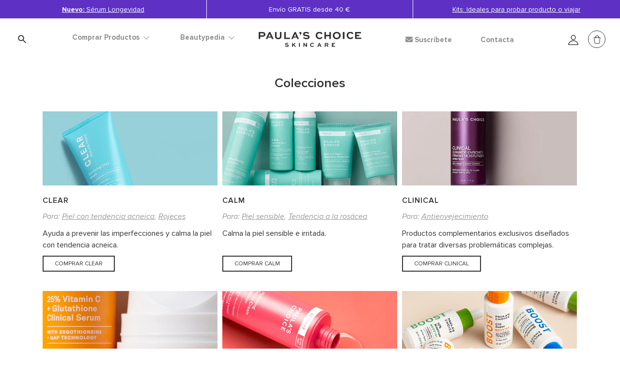

--- FILE ---
content_type: text/html;charset=UTF-8
request_url: https://www.paulaschoice.es/es/colecciones
body_size: 47110
content:
<!doctype html>
<!--[if lt IE 7]> <html class="ie6 oldie" lang="en"> <![endif]-->
<!--[if IE 7]> <html class="ie7 oldie" lang="en"> <![endif]-->
<!--[if IE 8]> <html class="ie8 oldie" lang="en"> <![endif]-->
<!--[if gt IE 8]><!--> <html lang="es"> <!--<![endif]-->
<head>


































































































































<link rel="stylesheet" type="text/css" href="https://cdn.clarip.com/ulp/cookieconsent/assets/css/cookieconsent.min.css" crossorigin="anonymous" />
<link href="/on/demandware.static/Sites-paulaschoice_es-Site/-/es_ES/v1768176127390/minified/clarip.css" type="text/css" rel="stylesheet" />

<script>
    window.claripCdnHost = "cdn.clarip.com";
    window.claripClientName = "ulp";
    window.claripCookieConsentHost = "ulp.clarip.com";
    window.claripCookieManagerIdentifier = "0694fea4431757be2dd3";
</script>

<script src="https://cdn.clarip.com/ulp/cookieconsent/assets/js/cookieconsent.min.js" crossorigin="anonymous"></script>
<script src="https://cdn.clarip.com/ulp/cookieconsent/assets/js/clarip-cookie-manager.min.js" crossorigin="anonymous"></script>

<script>
    window.addEventListener('unhandledrejection', function(event) {
        if (event.reason && event.reason.message && event.reason.message.includes('clarip')) {
            console.warn('Clarip: CORS or configuration error. Please contact Clarip support to whitelist this domain.');
            event.preventDefault();
        }
    });
</script>



























































































































<meta charset=UTF-8>


<script type="text/javascript">
;window.NREUM||(NREUM={});NREUM.init={privacy:{cookies_enabled:true}};
window.NREUM||(NREUM={}),__nr_require=function(t,e,n){function r(n){if(!e[n]){var i=e[n]={exports:{}};t[n][0].call(i.exports,function(e){var i=t[n][1][e];return r(i||e)},i,i.exports)}return e[n].exports}if("function"==typeof __nr_require)return __nr_require;for(var i=0;i<n.length;i++)r(n[i]);return r}({1:[function(t,e,n){function r(t){try{c.console&&console.log(t)}catch(e){}}var i,o=t("ee"),a=t(23),c={};try{i=localStorage.getItem("__nr_flags").split(","),console&&"function"==typeof console.log&&(c.console=!0,i.indexOf("dev")!==-1&&(c.dev=!0),i.indexOf("nr_dev")!==-1&&(c.nrDev=!0))}catch(s){}c.nrDev&&o.on("internal-error",function(t){r(t.stack)}),c.dev&&o.on("fn-err",function(t,e,n){r(n.stack)}),c.dev&&(r("NR AGENT IN DEVELOPMENT MODE"),r("flags: "+a(c,function(t,e){return t}).join(", ")))},{}],2:[function(t,e,n){function r(t,e,n,r,c){try{p?p-=1:i(c||new UncaughtException(t,e,n),!0)}catch(f){try{o("ierr",[f,s.now(),!0])}catch(d){}}return"function"==typeof u&&u.apply(this,a(arguments))}function UncaughtException(t,e,n){this.message=t||"Uncaught error with no additional information",this.sourceURL=e,this.line=n}function i(t,e){var n=e?null:s.now();o("err",[t,n])}var o=t("handle"),a=t(24),c=t("ee"),s=t("loader"),f=t("gos"),u=window.onerror,d=!1,l="nr@seenError",p=0;s.features.err=!0,t(1),window.onerror=r;try{throw new Error}catch(h){"stack"in h&&(t(9),t(8),"addEventListener"in window&&t(5),s.xhrWrappable&&t(10),d=!0)}c.on("fn-start",function(t,e,n){d&&(p+=1)}),c.on("fn-err",function(t,e,n){d&&!n[l]&&(f(n,l,function(){return!0}),this.thrown=!0,i(n))}),c.on("fn-end",function(){d&&!this.thrown&&p>0&&(p-=1)}),c.on("internal-error",function(t){o("ierr",[t,s.now(),!0])})},{}],3:[function(t,e,n){t("loader").features.ins=!0},{}],4:[function(t,e,n){function r(t){}if(window.performance&&window.performance.timing&&window.performance.getEntriesByType){var i=t("ee"),o=t("handle"),a=t(9),c=t(8),s="learResourceTimings",f="addEventListener",u="resourcetimingbufferfull",d="bstResource",l="resource",p="-start",h="-end",m="fn"+p,w="fn"+h,v="bstTimer",g="pushState",y=t("loader");y.features.stn=!0,t(7),"addEventListener"in window&&t(5);var x=NREUM.o.EV;i.on(m,function(t,e){var n=t[0];n instanceof x&&(this.bstStart=y.now())}),i.on(w,function(t,e){var n=t[0];n instanceof x&&o("bst",[n,e,this.bstStart,y.now()])}),a.on(m,function(t,e,n){this.bstStart=y.now(),this.bstType=n}),a.on(w,function(t,e){o(v,[e,this.bstStart,y.now(),this.bstType])}),c.on(m,function(){this.bstStart=y.now()}),c.on(w,function(t,e){o(v,[e,this.bstStart,y.now(),"requestAnimationFrame"])}),i.on(g+p,function(t){this.time=y.now(),this.startPath=location.pathname+location.hash}),i.on(g+h,function(t){o("bstHist",[location.pathname+location.hash,this.startPath,this.time])}),f in window.performance&&(window.performance["c"+s]?window.performance[f](u,function(t){o(d,[window.performance.getEntriesByType(l)]),window.performance["c"+s]()},!1):window.performance[f]("webkit"+u,function(t){o(d,[window.performance.getEntriesByType(l)]),window.performance["webkitC"+s]()},!1)),document[f]("scroll",r,{passive:!0}),document[f]("keypress",r,!1),document[f]("click",r,!1)}},{}],5:[function(t,e,n){function r(t){for(var e=t;e&&!e.hasOwnProperty(u);)e=Object.getPrototypeOf(e);e&&i(e)}function i(t){c.inPlace(t,[u,d],"-",o)}function o(t,e){return t[1]}var a=t("ee").get("events"),c=t("wrap-function")(a,!0),s=t("gos"),f=XMLHttpRequest,u="addEventListener",d="removeEventListener";e.exports=a,"getPrototypeOf"in Object?(r(document),r(window),r(f.prototype)):f.prototype.hasOwnProperty(u)&&(i(window),i(f.prototype)),a.on(u+"-start",function(t,e){var n=t[1],r=s(n,"nr@wrapped",function(){function t(){if("function"==typeof n.handleEvent)return n.handleEvent.apply(n,arguments)}var e={object:t,"function":n}[typeof n];return e?c(e,"fn-",null,e.name||"anonymous"):n});this.wrapped=t[1]=r}),a.on(d+"-start",function(t){t[1]=this.wrapped||t[1]})},{}],6:[function(t,e,n){function r(t,e,n){var r=t[e];"function"==typeof r&&(t[e]=function(){var t=o(arguments),e={};i.emit(n+"before-start",[t],e);var a;e[m]&&e[m].dt&&(a=e[m].dt);var c=r.apply(this,t);return i.emit(n+"start",[t,a],c),c.then(function(t){return i.emit(n+"end",[null,t],c),t},function(t){throw i.emit(n+"end",[t],c),t})})}var i=t("ee").get("fetch"),o=t(24),a=t(23);e.exports=i;var c=window,s="fetch-",f=s+"body-",u=["arrayBuffer","blob","json","text","formData"],d=c.Request,l=c.Response,p=c.fetch,h="prototype",m="nr@context";d&&l&&p&&(a(u,function(t,e){r(d[h],e,f),r(l[h],e,f)}),r(c,"fetch",s),i.on(s+"end",function(t,e){var n=this;if(e){var r=e.headers.get("content-length");null!==r&&(n.rxSize=r),i.emit(s+"done",[null,e],n)}else i.emit(s+"done",[t],n)}))},{}],7:[function(t,e,n){var r=t("ee").get("history"),i=t("wrap-function")(r);e.exports=r;var o=window.history&&window.history.constructor&&window.history.constructor.prototype,a=window.history;o&&o.pushState&&o.replaceState&&(a=o),i.inPlace(a,["pushState","replaceState"],"-")},{}],8:[function(t,e,n){var r=t("ee").get("raf"),i=t("wrap-function")(r),o="equestAnimationFrame";e.exports=r,i.inPlace(window,["r"+o,"mozR"+o,"webkitR"+o,"msR"+o],"raf-"),r.on("raf-start",function(t){t[0]=i(t[0],"fn-")})},{}],9:[function(t,e,n){function r(t,e,n){t[0]=a(t[0],"fn-",null,n)}function i(t,e,n){this.method=n,this.timerDuration=isNaN(t[1])?0:+t[1],t[0]=a(t[0],"fn-",this,n)}var o=t("ee").get("timer"),a=t("wrap-function")(o),c="setTimeout",s="setInterval",f="clearTimeout",u="-start",d="-";e.exports=o,a.inPlace(window,[c,"setImmediate"],c+d),a.inPlace(window,[s],s+d),a.inPlace(window,[f,"clearImmediate"],f+d),o.on(s+u,r),o.on(c+u,i)},{}],10:[function(t,e,n){function r(t,e){d.inPlace(e,["onreadystatechange"],"fn-",c)}function i(){var t=this,e=u.context(t);t.readyState>3&&!e.resolved&&(e.resolved=!0,u.emit("xhr-resolved",[],t)),d.inPlace(t,g,"fn-",c)}function o(t){y.push(t),h&&(b?b.then(a):w?w(a):(E=-E,R.data=E))}function a(){for(var t=0;t<y.length;t++)r([],y[t]);y.length&&(y=[])}function c(t,e){return e}function s(t,e){for(var n in t)e[n]=t[n];return e}t(5);var f=t("ee"),u=f.get("xhr"),d=t("wrap-function")(u),l=NREUM.o,p=l.XHR,h=l.MO,m=l.PR,w=l.SI,v="readystatechange",g=["onload","onerror","onabort","onloadstart","onloadend","onprogress","ontimeout"],y=[];e.exports=u;var x=window.XMLHttpRequest=function(t){var e=new p(t);try{u.emit("new-xhr",[e],e),e.addEventListener(v,i,!1)}catch(n){try{u.emit("internal-error",[n])}catch(r){}}return e};if(s(p,x),x.prototype=p.prototype,d.inPlace(x.prototype,["open","send"],"-xhr-",c),u.on("send-xhr-start",function(t,e){r(t,e),o(e)}),u.on("open-xhr-start",r),h){var b=m&&m.resolve();if(!w&&!m){var E=1,R=document.createTextNode(E);new h(a).observe(R,{characterData:!0})}}else f.on("fn-end",function(t){t[0]&&t[0].type===v||a()})},{}],11:[function(t,e,n){function r(t){if(!c(t))return null;var e=window.NREUM;if(!e.loader_config)return null;var n=(e.loader_config.accountID||"").toString()||null,r=(e.loader_config.agentID||"").toString()||null,f=(e.loader_config.trustKey||"").toString()||null;if(!n||!r)return null;var h=p.generateSpanId(),m=p.generateTraceId(),w=Date.now(),v={spanId:h,traceId:m,timestamp:w};return(t.sameOrigin||s(t)&&l())&&(v.traceContextParentHeader=i(h,m),v.traceContextStateHeader=o(h,w,n,r,f)),(t.sameOrigin&&!u()||!t.sameOrigin&&s(t)&&d())&&(v.newrelicHeader=a(h,m,w,n,r,f)),v}function i(t,e){return"00-"+e+"-"+t+"-01"}function o(t,e,n,r,i){var o=0,a="",c=1,s="",f="";return i+"@nr="+o+"-"+c+"-"+n+"-"+r+"-"+t+"-"+a+"-"+s+"-"+f+"-"+e}function a(t,e,n,r,i,o){var a="btoa"in window&&"function"==typeof window.btoa;if(!a)return null;var c={v:[0,1],d:{ty:"Browser",ac:r,ap:i,id:t,tr:e,ti:n}};return o&&r!==o&&(c.d.tk=o),btoa(JSON.stringify(c))}function c(t){return f()&&s(t)}function s(t){var e=!1,n={};if("init"in NREUM&&"distributed_tracing"in NREUM.init&&(n=NREUM.init.distributed_tracing),t.sameOrigin)e=!0;else if(n.allowed_origins instanceof Array)for(var r=0;r<n.allowed_origins.length;r++){var i=h(n.allowed_origins[r]);if(t.hostname===i.hostname&&t.protocol===i.protocol&&t.port===i.port){e=!0;break}}return e}function f(){return"init"in NREUM&&"distributed_tracing"in NREUM.init&&!!NREUM.init.distributed_tracing.enabled}function u(){return"init"in NREUM&&"distributed_tracing"in NREUM.init&&!!NREUM.init.distributed_tracing.exclude_newrelic_header}function d(){return"init"in NREUM&&"distributed_tracing"in NREUM.init&&NREUM.init.distributed_tracing.cors_use_newrelic_header!==!1}function l(){return"init"in NREUM&&"distributed_tracing"in NREUM.init&&!!NREUM.init.distributed_tracing.cors_use_tracecontext_headers}var p=t(20),h=t(13);e.exports={generateTracePayload:r,shouldGenerateTrace:c}},{}],12:[function(t,e,n){function r(t){var e=this.params,n=this.metrics;if(!this.ended){this.ended=!0;for(var r=0;r<l;r++)t.removeEventListener(d[r],this.listener,!1);e.aborted||(n.duration=a.now()-this.startTime,this.loadCaptureCalled||4!==t.readyState?null==e.status&&(e.status=0):o(this,t),n.cbTime=this.cbTime,u.emit("xhr-done",[t],t),c("xhr",[e,n,this.startTime]))}}function i(t,e){var n=s(e),r=t.params;r.host=n.hostname+":"+n.port,r.pathname=n.pathname,t.parsedOrigin=s(e),t.sameOrigin=t.parsedOrigin.sameOrigin}function o(t,e){t.params.status=e.status;var n=w(e,t.lastSize);if(n&&(t.metrics.rxSize=n),t.sameOrigin){var r=e.getResponseHeader("X-NewRelic-App-Data");r&&(t.params.cat=r.split(", ").pop())}t.loadCaptureCalled=!0}var a=t("loader");if(a.xhrWrappable){var c=t("handle"),s=t(13),f=t(11).generateTracePayload,u=t("ee"),d=["load","error","abort","timeout"],l=d.length,p=t("id"),h=t(17),m=t(16),w=t(14),v=window.XMLHttpRequest;a.features.xhr=!0,t(10),t(6),u.on("new-xhr",function(t){var e=this;e.totalCbs=0,e.called=0,e.cbTime=0,e.end=r,e.ended=!1,e.xhrGuids={},e.lastSize=null,e.loadCaptureCalled=!1,t.addEventListener("load",function(n){o(e,t)},!1),h&&(h>34||h<10)||window.opera||t.addEventListener("progress",function(t){e.lastSize=t.loaded},!1)}),u.on("open-xhr-start",function(t){this.params={method:t[0]},i(this,t[1]),this.metrics={}}),u.on("open-xhr-end",function(t,e){"loader_config"in NREUM&&"xpid"in NREUM.loader_config&&this.sameOrigin&&e.setRequestHeader("X-NewRelic-ID",NREUM.loader_config.xpid);var n=f(this.parsedOrigin);if(n){var r=!1;n.newrelicHeader&&(e.setRequestHeader("newrelic",n.newrelicHeader),r=!0),n.traceContextParentHeader&&(e.setRequestHeader("traceparent",n.traceContextParentHeader),n.traceContextStateHeader&&e.setRequestHeader("tracestate",n.traceContextStateHeader),r=!0),r&&(this.dt=n)}}),u.on("send-xhr-start",function(t,e){var n=this.metrics,r=t[0],i=this;if(n&&r){var o=m(r);o&&(n.txSize=o)}this.startTime=a.now(),this.listener=function(t){try{"abort"!==t.type||i.loadCaptureCalled||(i.params.aborted=!0),("load"!==t.type||i.called===i.totalCbs&&(i.onloadCalled||"function"!=typeof e.onload))&&i.end(e)}catch(n){try{u.emit("internal-error",[n])}catch(r){}}};for(var c=0;c<l;c++)e.addEventListener(d[c],this.listener,!1)}),u.on("xhr-cb-time",function(t,e,n){this.cbTime+=t,e?this.onloadCalled=!0:this.called+=1,this.called!==this.totalCbs||!this.onloadCalled&&"function"==typeof n.onload||this.end(n)}),u.on("xhr-load-added",function(t,e){var n=""+p(t)+!!e;this.xhrGuids&&!this.xhrGuids[n]&&(this.xhrGuids[n]=!0,this.totalCbs+=1)}),u.on("xhr-load-removed",function(t,e){var n=""+p(t)+!!e;this.xhrGuids&&this.xhrGuids[n]&&(delete this.xhrGuids[n],this.totalCbs-=1)}),u.on("addEventListener-end",function(t,e){e instanceof v&&"load"===t[0]&&u.emit("xhr-load-added",[t[1],t[2]],e)}),u.on("removeEventListener-end",function(t,e){e instanceof v&&"load"===t[0]&&u.emit("xhr-load-removed",[t[1],t[2]],e)}),u.on("fn-start",function(t,e,n){e instanceof v&&("onload"===n&&(this.onload=!0),("load"===(t[0]&&t[0].type)||this.onload)&&(this.xhrCbStart=a.now()))}),u.on("fn-end",function(t,e){this.xhrCbStart&&u.emit("xhr-cb-time",[a.now()-this.xhrCbStart,this.onload,e],e)}),u.on("fetch-before-start",function(t){function e(t,e){var n=!1;return e.newrelicHeader&&(t.set("newrelic",e.newrelicHeader),n=!0),e.traceContextParentHeader&&(t.set("traceparent",e.traceContextParentHeader),e.traceContextStateHeader&&t.set("tracestate",e.traceContextStateHeader),n=!0),n}var n,r=t[1]||{};"string"==typeof t[0]?n=t[0]:t[0]&&t[0].url&&(n=t[0].url),n&&(this.parsedOrigin=s(n),this.sameOrigin=this.parsedOrigin.sameOrigin);var i=f(this.parsedOrigin);if(i&&(i.newrelicHeader||i.traceContextParentHeader))if("string"==typeof t[0]){var o={};for(var a in r)o[a]=r[a];o.headers=new Headers(r.headers||{}),e(o.headers,i)&&(this.dt=i),t.length>1?t[1]=o:t.push(o)}else t[0]&&t[0].headers&&e(t[0].headers,i)&&(this.dt=i)})}},{}],13:[function(t,e,n){var r={};e.exports=function(t){if(t in r)return r[t];var e=document.createElement("a"),n=window.location,i={};e.href=t,i.port=e.port;var o=e.href.split("://");!i.port&&o[1]&&(i.port=o[1].split("/")[0].split("@").pop().split(":")[1]),i.port&&"0"!==i.port||(i.port="https"===o[0]?"443":"80"),i.hostname=e.hostname||n.hostname,i.pathname=e.pathname,i.protocol=o[0],"/"!==i.pathname.charAt(0)&&(i.pathname="/"+i.pathname);var a=!e.protocol||":"===e.protocol||e.protocol===n.protocol,c=e.hostname===document.domain&&e.port===n.port;return i.sameOrigin=a&&(!e.hostname||c),"/"===i.pathname&&(r[t]=i),i}},{}],14:[function(t,e,n){function r(t,e){var n=t.responseType;return"json"===n&&null!==e?e:"arraybuffer"===n||"blob"===n||"json"===n?i(t.response):"text"===n||""===n||void 0===n?i(t.responseText):void 0}var i=t(16);e.exports=r},{}],15:[function(t,e,n){function r(){}function i(t,e,n){return function(){return o(t,[f.now()].concat(c(arguments)),e?null:this,n),e?void 0:this}}var o=t("handle"),a=t(23),c=t(24),s=t("ee").get("tracer"),f=t("loader"),u=NREUM;"undefined"==typeof window.newrelic&&(newrelic=u);var d=["setPageViewName","setCustomAttribute","setErrorHandler","finished","addToTrace","inlineHit","addRelease"],l="api-",p=l+"ixn-";a(d,function(t,e){u[e]=i(l+e,!0,"api")}),u.addPageAction=i(l+"addPageAction",!0),u.setCurrentRouteName=i(l+"routeName",!0),e.exports=newrelic,u.interaction=function(){return(new r).get()};var h=r.prototype={createTracer:function(t,e){var n={},r=this,i="function"==typeof e;return o(p+"tracer",[f.now(),t,n],r),function(){if(s.emit((i?"":"no-")+"fn-start",[f.now(),r,i],n),i)try{return e.apply(this,arguments)}catch(t){throw s.emit("fn-err",[arguments,this,t],n),t}finally{s.emit("fn-end",[f.now()],n)}}}};a("actionText,setName,setAttribute,save,ignore,onEnd,getContext,end,get".split(","),function(t,e){h[e]=i(p+e)}),newrelic.noticeError=function(t,e){"string"==typeof t&&(t=new Error(t)),o("err",[t,f.now(),!1,e])}},{}],16:[function(t,e,n){e.exports=function(t){if("string"==typeof t&&t.length)return t.length;if("object"==typeof t){if("undefined"!=typeof ArrayBuffer&&t instanceof ArrayBuffer&&t.byteLength)return t.byteLength;if("undefined"!=typeof Blob&&t instanceof Blob&&t.size)return t.size;if(!("undefined"!=typeof FormData&&t instanceof FormData))try{return JSON.stringify(t).length}catch(e){return}}}},{}],17:[function(t,e,n){var r=0,i=navigator.userAgent.match(/Firefox[\/\s](\d+\.\d+)/);i&&(r=+i[1]),e.exports=r},{}],18:[function(t,e,n){function r(){return c.exists&&performance.now?Math.round(performance.now()):(o=Math.max((new Date).getTime(),o))-a}function i(){return o}var o=(new Date).getTime(),a=o,c=t(25);e.exports=r,e.exports.offset=a,e.exports.getLastTimestamp=i},{}],19:[function(t,e,n){function r(t,e){var n=t.getEntries();n.forEach(function(t){"first-paint"===t.name?d("timing",["fp",Math.floor(t.startTime)]):"first-contentful-paint"===t.name&&d("timing",["fcp",Math.floor(t.startTime)])})}function i(t,e){var n=t.getEntries();n.length>0&&d("lcp",[n[n.length-1]])}function o(t){t.getEntries().forEach(function(t){t.hadRecentInput||d("cls",[t])})}function a(t){if(t instanceof h&&!w){var e=Math.round(t.timeStamp),n={type:t.type};e<=l.now()?n.fid=l.now()-e:e>l.offset&&e<=Date.now()?(e-=l.offset,n.fid=l.now()-e):e=l.now(),w=!0,d("timing",["fi",e,n])}}function c(t){d("pageHide",[l.now(),t])}if(!("init"in NREUM&&"page_view_timing"in NREUM.init&&"enabled"in NREUM.init.page_view_timing&&NREUM.init.page_view_timing.enabled===!1)){var s,f,u,d=t("handle"),l=t("loader"),p=t(22),h=NREUM.o.EV;if("PerformanceObserver"in window&&"function"==typeof window.PerformanceObserver){s=new PerformanceObserver(r);try{s.observe({entryTypes:["paint"]})}catch(m){}f=new PerformanceObserver(i);try{f.observe({entryTypes:["largest-contentful-paint"]})}catch(m){}u=new PerformanceObserver(o);try{u.observe({type:"layout-shift",buffered:!0})}catch(m){}}if("addEventListener"in document){var w=!1,v=["click","keydown","mousedown","pointerdown","touchstart"];v.forEach(function(t){document.addEventListener(t,a,!1)})}p(c)}},{}],20:[function(t,e,n){function r(){function t(){return e?15&e[n++]:16*Math.random()|0}var e=null,n=0,r=window.crypto||window.msCrypto;r&&r.getRandomValues&&(e=r.getRandomValues(new Uint8Array(31)));for(var i,o="xxxxxxxx-xxxx-4xxx-yxxx-xxxxxxxxxxxx",a="",c=0;c<o.length;c++)i=o[c],"x"===i?a+=t().toString(16):"y"===i?(i=3&t()|8,a+=i.toString(16)):a+=i;return a}function i(){return a(16)}function o(){return a(32)}function a(t){function e(){return n?15&n[r++]:16*Math.random()|0}var n=null,r=0,i=window.crypto||window.msCrypto;i&&i.getRandomValues&&Uint8Array&&(n=i.getRandomValues(new Uint8Array(31)));for(var o=[],a=0;a<t;a++)o.push(e().toString(16));return o.join("")}e.exports={generateUuid:r,generateSpanId:i,generateTraceId:o}},{}],21:[function(t,e,n){function r(t,e){if(!i)return!1;if(t!==i)return!1;if(!e)return!0;if(!o)return!1;for(var n=o.split("."),r=e.split("."),a=0;a<r.length;a++)if(r[a]!==n[a])return!1;return!0}var i=null,o=null,a=/Version\/(\S+)\s+Safari/;if(navigator.userAgent){var c=navigator.userAgent,s=c.match(a);s&&c.indexOf("Chrome")===-1&&c.indexOf("Chromium")===-1&&(i="Safari",o=s[1])}e.exports={agent:i,version:o,match:r}},{}],22:[function(t,e,n){function r(t){function e(){t(a&&document[a]?document[a]:document[i]?"hidden":"visible")}"addEventListener"in document&&o&&document.addEventListener(o,e,!1)}e.exports=r;var i,o,a;"undefined"!=typeof document.hidden?(i="hidden",o="visibilitychange",a="visibilityState"):"undefined"!=typeof document.msHidden?(i="msHidden",o="msvisibilitychange"):"undefined"!=typeof document.webkitHidden&&(i="webkitHidden",o="webkitvisibilitychange",a="webkitVisibilityState")},{}],23:[function(t,e,n){function r(t,e){var n=[],r="",o=0;for(r in t)i.call(t,r)&&(n[o]=e(r,t[r]),o+=1);return n}var i=Object.prototype.hasOwnProperty;e.exports=r},{}],24:[function(t,e,n){function r(t,e,n){e||(e=0),"undefined"==typeof n&&(n=t?t.length:0);for(var r=-1,i=n-e||0,o=Array(i<0?0:i);++r<i;)o[r]=t[e+r];return o}e.exports=r},{}],25:[function(t,e,n){e.exports={exists:"undefined"!=typeof window.performance&&window.performance.timing&&"undefined"!=typeof window.performance.timing.navigationStart}},{}],ee:[function(t,e,n){function r(){}function i(t){function e(t){return t&&t instanceof r?t:t?s(t,c,o):o()}function n(n,r,i,o){if(!l.aborted||o){t&&t(n,r,i);for(var a=e(i),c=m(n),s=c.length,f=0;f<s;f++)c[f].apply(a,r);var d=u[y[n]];return d&&d.push([x,n,r,a]),a}}function p(t,e){g[t]=m(t).concat(e)}function h(t,e){var n=g[t];if(n)for(var r=0;r<n.length;r++)n[r]===e&&n.splice(r,1)}function m(t){return g[t]||[]}function w(t){return d[t]=d[t]||i(n)}function v(t,e){f(t,function(t,n){e=e||"feature",y[n]=e,e in u||(u[e]=[])})}var g={},y={},x={on:p,addEventListener:p,removeEventListener:h,emit:n,get:w,listeners:m,context:e,buffer:v,abort:a,aborted:!1};return x}function o(){return new r}function a(){(u.api||u.feature)&&(l.aborted=!0,u=l.backlog={})}var c="nr@context",s=t("gos"),f=t(23),u={},d={},l=e.exports=i();l.backlog=u},{}],gos:[function(t,e,n){function r(t,e,n){if(i.call(t,e))return t[e];var r=n();if(Object.defineProperty&&Object.keys)try{return Object.defineProperty(t,e,{value:r,writable:!0,enumerable:!1}),r}catch(o){}return t[e]=r,r}var i=Object.prototype.hasOwnProperty;e.exports=r},{}],handle:[function(t,e,n){function r(t,e,n,r){i.buffer([t],r),i.emit(t,e,n)}var i=t("ee").get("handle");e.exports=r,r.ee=i},{}],id:[function(t,e,n){function r(t){var e=typeof t;return!t||"object"!==e&&"function"!==e?-1:t===window?0:a(t,o,function(){return i++})}var i=1,o="nr@id",a=t("gos");e.exports=r},{}],loader:[function(t,e,n){function r(){if(!b++){var t=x.info=NREUM.info,e=l.getElementsByTagName("script")[0];if(setTimeout(f.abort,3e4),!(t&&t.licenseKey&&t.applicationID&&e))return f.abort();s(g,function(e,n){t[e]||(t[e]=n)});var n=a();c("mark",["onload",n+x.offset],null,"api"),c("timing",["load",n]);var r=l.createElement("script");r.src="https://"+t.agent,e.parentNode.insertBefore(r,e)}}function i(){"complete"===l.readyState&&o()}function o(){c("mark",["domContent",a()+x.offset],null,"api")}var a=t(18),c=t("handle"),s=t(23),f=t("ee"),u=t(21),d=window,l=d.document,p="addEventListener",h="attachEvent",m=d.XMLHttpRequest,w=m&&m.prototype;NREUM.o={ST:setTimeout,SI:d.setImmediate,CT:clearTimeout,XHR:m,REQ:d.Request,EV:d.Event,PR:d.Promise,MO:d.MutationObserver};var v=""+location,g={beacon:"bam.nr-data.net",errorBeacon:"bam.nr-data.net",agent:"js-agent.newrelic.com/nr-1184.min.js"},y=m&&w&&w[p]&&!/CriOS/.test(navigator.userAgent),x=e.exports={offset:a.getLastTimestamp(),now:a,origin:v,features:{},xhrWrappable:y,userAgent:u};t(15),t(19),l[p]?(l[p]("DOMContentLoaded",o,!1),d[p]("load",r,!1)):(l[h]("onreadystatechange",i),d[h]("onload",r)),c("mark",["firstbyte",a.getLastTimestamp()],null,"api");var b=0},{}],"wrap-function":[function(t,e,n){function r(t){return!(t&&t instanceof Function&&t.apply&&!t[a])}var i=t("ee"),o=t(24),a="nr@original",c=Object.prototype.hasOwnProperty,s=!1;e.exports=function(t,e){function n(t,e,n,i){function nrWrapper(){var r,a,c,s;try{a=this,r=o(arguments),c="function"==typeof n?n(r,a):n||{}}catch(f){l([f,"",[r,a,i],c])}u(e+"start",[r,a,i],c);try{return s=t.apply(a,r)}catch(d){throw u(e+"err",[r,a,d],c),d}finally{u(e+"end",[r,a,s],c)}}return r(t)?t:(e||(e=""),nrWrapper[a]=t,d(t,nrWrapper),nrWrapper)}function f(t,e,i,o){i||(i="");var a,c,s,f="-"===i.charAt(0);for(s=0;s<e.length;s++)c=e[s],a=t[c],r(a)||(t[c]=n(a,f?c+i:i,o,c))}function u(n,r,i){if(!s||e){var o=s;s=!0;try{t.emit(n,r,i,e)}catch(a){l([a,n,r,i])}s=o}}function d(t,e){if(Object.defineProperty&&Object.keys)try{var n=Object.keys(t);return n.forEach(function(n){Object.defineProperty(e,n,{get:function(){return t[n]},set:function(e){return t[n]=e,e}})}),e}catch(r){l([r])}for(var i in t)c.call(t,i)&&(e[i]=t[i]);return e}function l(e){try{t.emit("internal-error",e)}catch(n){}}return t||(t=i),n.inPlace=f,n.flag=a,n}},{}]},{},["loader",2,12,4,3]);
;NREUM.loader_config={accountID:"248328",trustKey:"248328",agentID:"500516596",licenseKey:"43f72f3f08",applicationID:"500516596"}
;NREUM.info={beacon:"bam.nr-data.net",errorBeacon:"bam.nr-data.net",licenseKey:"43f72f3f08",applicationID:"500516596",sa:1}
</script>






	
	<script>
		window.dataLayer = window.dataLayer || [];
		dataLayer.push({
			'EventNonInteraction': true,
			'pageType': 'Listerpage',
			'pageCategory': 'Colecciones',
			'pageSubCategory': 'Collections',
			'pageCurrency': 'EUR'
		});
	</script>
	
		
			<script>
				var gtmObj = {
					'event': 'productImpressionAll',
					'ecommerce': {
						'currencyCode': 'EUR',
						'impressions': [],
						'promoview': {
							'promotions': []
						}
					}
				};
			</script>
		
		
			
		
		
			
		
		
			
			<script>
				gtmObj.ecommerce.impressions.push({
					'name': 'Clinical Retinol Treatment',
					'id': '8010-01',
					'price': 58.68,
					'discount_amount': '',
					'discount_percentage': '',
					'brand': 'Paula\'s Choice',
					'category': 'Productos/Por paso de rutina/Treatments',
					'collection': 'CLINICAL',
					'ingredient': 'Retinol (vitamina A)',
					'variant': 'fullsize',
					'list': 'collections',
					'position': '1'
				});
			</script>
			
		
		
	
		
		
			
		
		
			
		
		
			
			<script>
				gtmObj.ecommerce.impressions.push({
					'name': 'CLINICAL Pro Retinaldehyde Dual-Retinoid Treatment',
					'id': '1500-01',
					'price': 60.33,
					'discount_amount': '',
					'discount_percentage': '',
					'brand': 'Paula\'s Choice',
					'category': 'Productos/Por paso de rutina/Treatments',
					'collection': 'CLINICAL',
					'ingredient': '0,1% Retinaldeh&iacute;do (retinal)',
					'variant': 'fullsize',
					'list': 'collections',
					'position': '2'
				});
			</script>
			
		
		
	
		
		
			
		
		
			
		
		
			
			<script>
				gtmObj.ecommerce.impressions.push({
					'name': 'C15 Super Booster',
					'id': '97770',
					'price': 51.24,
					'discount_amount': '',
					'discount_percentage': '',
					'brand': 'Paula\'s Choice',
					'category': 'Productos/Colecciones/Booster',
					'collection': 'C+',
					'ingredient': 'Vitamina C',
					'variant': 'fullsize',
					'list': 'collections',
					'position': '3'
				});
			</script>
			
		
		
	
		
		
			
		
		
			
		
		
			
			<script>
				gtmObj.ecommerce.impressions.push({
					'name': '10% Azelaic Acid Booster - Full Size',
					'id': '7750',
					'price': 40.5,
					'discount_amount': '',
					'discount_percentage': '',
					'brand': 'Paula\'s Choice',
					'category': 'Productos/Por paso de rutina/Boosters',
					'collection': 'Booster',
					'ingredient': '&Aacute;cido azelaico',
					'variant': 'fullsize',
					'list': 'collections',
					'position': '4'
				});
			</script>
			
		
		
	
		
		
			
		
		
			
		
		
			
			<script>
				gtmObj.ecommerce.impressions.push({
					'name': 'Niacinamide Booster Full size',
					'id': '7980',
					'price': 48.76,
					'discount_amount': '',
					'discount_percentage': '',
					'brand': 'Paula\'s Choice',
					'category': 'Productos/Por paso de rutina/Boosters',
					'collection': 'Booster',
					'ingredient': 'Niacinamida / vitamina B3',
					'variant': 'fullsize',
					'list': 'collections',
					'position': '5'
				});
			</script>
			
		
		
	
		
		
			
		
		
			
		
		
			
			<script>
				gtmObj.ecommerce.impressions.push({
					'name': 'Clinical 20% Niacinamide Treatment Full Size',
					'id': '8030',
					'price': 48.76,
					'discount_amount': '',
					'discount_percentage': '',
					'brand': 'Paula\'s Choice',
					'category': 'Productos/Por paso de rutina/Treatments',
					'collection': 'CLINICAL',
					'ingredient': 'Niacinamida / vitamina B3',
					'variant': 'fullsize',
					'list': 'collections',
					'position': '6'
				});
			</script>
			
		
		
	
		
		
			
		
		
			
		
		
			
			<script>
				gtmObj.ecommerce.impressions.push({
					'name': 'Pro-Collagen Peptide Plumping Moisturizer',
					'id': '1510-01',
					'price': 46.28,
					'discount_amount': '',
					'discount_percentage': '',
					'brand': 'Paula\'s Choice',
					'category': 'Productos/Por paso de rutina/Hidratantes',
					'collection': 'Pro-Col&aacute;geno P&eacute;ptidos',
					'ingredient': '&zwnj;Hexap&eacute;ptido-5 (p&eacute;ptido hidratante)',
					'variant': 'fullsize',
					'list': 'collections',
					'position': '7'
				});
			</script>
			
		
		
	
		
		
			
		
		
			
		
		
			
			<script>
				gtmObj.ecommerce.impressions.push({
					'name': '25% Vitamin C + Glutathione Clinical Serum Full Size',
					'id': '1490-01',
					'price': 57.02,
					'discount_amount': '',
					'discount_percentage': '',
					'brand': 'Paula\'s Choice',
					'category': 'Productos/Por paso de rutina/S&eacute;rums',
					'collection': 'C+',
					'ingredient': 'Vitamina C',
					'variant': 'fullsize',
					'list': 'collections',
					'position': '8'
				});
			</script>
			
		
		
	
		
		
			
		
		
			
		
		
			
			<script>
				gtmObj.ecommerce.impressions.push({
					'name': 'Pro-Collagen Peptide Firming Eye Serum Full Size',
					'id': '1080-01',
					'price': 38.84,
					'discount_amount': '',
					'discount_percentage': '',
					'brand': 'Paula\'s Choice',
					'category': 'Productos/Por paso de rutina/Contornos de ojos',
					'collection': 'Pro-Col&aacute;geno P&eacute;ptidos',
					'ingredient': 'Acetil Hexap&eacute;ptido-8',
					'variant': 'fullsize',
					'list': 'collections',
					'position': '9'
				});
			</script>
			
		
		
	
		
		
			
		
		
			
		
		
			
			<script>
				gtmObj.ecommerce.impressions.push({
					'name': 'RESIST Barrier Repair Advanced Moisturiser',
					'id': '2240-01',
					'price': 39.67,
					'discount_amount': '',
					'discount_percentage': '',
					'brand': 'Paula\'s Choice',
					'category': 'Productos/Por paso de rutina/Hidratantes',
					'collection': 'RESIST antienvejecimiento',
					'ingredient': '&zwnj;Ceramidas id&eacute;nticas a las de la piel',
					'variant': 'fullsize',
					'list': 'collections',
					'position': '10'
				});
			</script>
			
		
		
	
		
		
			
		
		
			
		
		
			
			<script>
				gtmObj.ecommerce.impressions.push({
					'name': 'Ectoin Booster',
					'id': '1370-01',
					'price': 40.5,
					'discount_amount': '',
					'discount_percentage': '',
					'brand': 'Paula\'s Choice',
					'category': 'Productos/Por paso de rutina/Boosters',
					'collection': 'Booster',
					'ingredient': '7 % Ecto&iacute;na',
					'variant': 'fullsize',
					'list': 'collections',
					'position': '11'
				});
			</script>
			
		
		
	
		
		
			
		
		
			
		
		
			
			<script>
				gtmObj.ecommerce.impressions.push({
					'name': 'Boost Pro-Collagen Multi-Peptide Booster Full size',
					'id': '3020-01',
					'price': 53.72,
					'discount_amount': '',
					'discount_percentage': '',
					'brand': 'Paula\'s Choice',
					'category': 'Productos/Por paso de rutina/Boosters',
					'collection': 'Pro-Col&aacute;geno P&eacute;ptidos',
					'ingredient': '6 P&eacute;ptidos Pro-Col&aacute;geno',
					'variant': 'fullsize',
					'list': 'collections',
					'position': '12'
				});
			</script>
			
		
		
	
		
		
			
		
		
			
		
		
			
			<script>
				gtmObj.ecommerce.impressions.push({
					'name': 'Clear Oil-Free Moisturizer Full Size',
					'id': '3800-01',
					'price': 31.4,
					'discount_amount': '',
					'discount_percentage': '',
					'brand': 'Paula\'s Choice',
					'category': 'Productos/Por paso de rutina/Hidratantes',
					'collection': 'CLEAR',
					'ingredient': 'Niacinamida / vitamina B3',
					'variant': 'fullsize',
					'list': 'collections',
					'position': '13'
				});
			</script>
			
		
		
	
		
		
			
		
		
			
		
		
			
			<script>
				gtmObj.ecommerce.impressions.push({
					'name': 'Clinical 0.3% Retinol + 2% Bakuchiol Treatment Full Size',
					'id': '8015-01',
					'price': 57.02,
					'discount_amount': '',
					'discount_percentage': '',
					'brand': 'Paula\'s Choice',
					'category': 'Productos/Por paso de rutina/Treatments',
					'collection': 'CLINICAL',
					'ingredient': 'Retinol (vitamina A)',
					'variant': 'fullsize',
					'list': 'collections',
					'position': '14'
				});
			</script>
			
		
		
	
		
		
			
		
		
			
		
		
			
			<script>
				gtmObj.ecommerce.impressions.push({
					'name': 'Skin Balancing Pore-Reducing Toner Full size',
					'id': '1350',
					'price': 27.27,
					'discount_amount': '',
					'discount_percentage': '',
					'brand': 'Paula\'s Choice',
					'category': 'Productos/Por paso de rutina/Paso 2 T&oacute;nicos',
					'collection': 'SKIN BALANCING',
					'ingredient': 'Niacinamida / vitamina B3',
					'variant': 'fullsize',
					'list': 'collections',
					'position': '15'
				});
			</script>
			
		
		
	
		
		
			
		
		
			
		
		
			
			<script>
				gtmObj.ecommerce.impressions.push({
					'name': 'Resist Anti-Aging Youth-Extending Daily Hydrating Fluid broad spectrum SPF 50 Full size',
					'id': '7800-01',
					'price': 38.02,
					'discount_amount': '',
					'discount_percentage': '',
					'brand': 'Paula\'s Choice',
					'category': 'Productos/Por paso de rutina/Hidratantes SPF',
					'collection': 'RESIST antienvejecimiento',
					'ingredient': 'SPF-50-amplio-espectro',
					'variant': 'fullsize',
					'list': 'collections',
					'position': '16'
				});
			</script>
			
		
		
	
		
		
			
		
		
			
		
		
			
			<script>
				gtmObj.ecommerce.impressions.push({
					'name': 'Clear Pore Normalizing Cleanser Full size',
					'id': '6001-01',
					'price': 22.31,
					'discount_amount': '',
					'discount_percentage': '',
					'brand': 'Paula\'s Choice',
					'category': 'Productos/Por paso de rutina/Paso 1 Limpiadores',
					'collection': 'CLEAR',
					'ingredient': 'Glicerina',
					'variant': 'fullsize',
					'list': 'collections',
					'position': '17'
				});
			</script>
			
		
		
	
		
		
			
		
		
			
		
		
			
			<script>
				gtmObj.ecommerce.impressions.push({
					'name': 'C+ 5% Vitamin C Sheer Moisturizer SPF 50',
					'id': '91360',
					'price': 44.63,
					'discount_amount': '',
					'discount_percentage': '',
					'brand': 'Paula\'s Choice',
					'category': 'Productos/Por paso de rutina/Hidratantes SPF',
					'collection': 'C+',
					'ingredient': 'Vitamina C',
					'variant': 'fullsize',
					'list': 'collections',
					'position': '18'
				});
			</script>
			
		
		
	
		
		
			
		
		
			
		
		
			
			<script>
				gtmObj.ecommerce.impressions.push({
					'name': 'Pro-Collagen Peptide Gloss Balm Lip Treatment',
					'id': '71180',
					'price': 23.97,
					'discount_amount': '',
					'discount_percentage': '',
					'brand': 'Paula\'s Choice',
					'category': 'Productos/Por paso de rutina/Cuidado de labios',
					'collection': 'Pro-Col&aacute;geno P&eacute;ptidos',
					'ingredient': '&zwnj;Tridecap&eacute;ptido-1',
					'variant': 'fullsize',
					'list': 'collections',
					'position': '19'
				});
			</script>
			
		
		
	
		
		
			
		
		
			
		
		
			
			<script>
				gtmObj.ecommerce.impressions.push({
					'name': 'Calm Nourishing Milky Toner Full Size',
					'id': '9230-01',
					'price': 27.27,
					'discount_amount': '',
					'discount_percentage': '',
					'brand': 'Paula\'s Choice',
					'category': 'Productos/Por paso de rutina/Paso 2 T&oacute;nicos',
					'collection': 'CALM',
					'ingredient': 'Alanto&iacute;na',
					'variant': 'fullsize',
					'list': 'collections',
					'position': '20'
				});
			</script>
			
		
		
	
		
		
			
		
		
			
		
		
			
			<script>
				gtmObj.ecommerce.impressions.push({
					'name': 'Resist Anti-Aging Intensive Repair Cream Full size',
					'id': '7810-01',
					'price': 39.67,
					'discount_amount': '',
					'discount_percentage': '',
					'brand': 'Paula\'s Choice',
					'category': 'Productos/Por paso de rutina/Hidratantes',
					'collection': 'RESIST antienvejecimiento',
					'ingredient': 'Niacinamida / vitamina B3',
					'variant': 'fullsize',
					'list': 'collections',
					'position': '21'
				});
			</script>
			
		
		
	
		
		
			
		
		
			
		
		
			
			<script>
				gtmObj.ecommerce.impressions.push({
					'name': 'Resist Anti-Ageing Skin Restoring Moisturiser Full size',
					'id': '7970-01',
					'price': 38.02,
					'discount_amount': '',
					'discount_percentage': '',
					'brand': 'Paula\'s Choice',
					'category': 'Productos/Por paso de rutina/Hidratantes SPF',
					'collection': 'RESIST antienvejecimiento',
					'ingredient': 'Avobenzona',
					'variant': 'fullsize',
					'list': 'collections',
					'position': '22'
				});
			</script>
			
		
		
	
		
		
			
		
		
			
		
		
			
			<script>
				gtmObj.ecommerce.impressions.push({
					'name': 'Omega+ Complex Moisturizer Full size',
					'id': '3390',
					'price': 39.67,
					'discount_amount': '',
					'discount_percentage': '',
					'brand': 'Paula\'s Choice',
					'category': 'Productos/Por paso de rutina/Hidratantes',
					'collection': 'OMEGA+ COMPLEX',
					'ingredient': '&Aacute;cido linoleico',
					'variant': 'fullsize',
					'list': 'collections',
					'position': '23'
				});
			</script>
			
		
		
	
		
		
			
		
		
			
		
		
			
			<script>
				gtmObj.ecommerce.impressions.push({
					'name': 'Skin Balancing Invisible Finish Moisture Gel',
					'id': '3400',
					'price': 34.71,
					'discount_amount': '',
					'discount_percentage': '',
					'brand': 'Paula\'s Choice',
					'category': 'Productos/Por paso de rutina/Hidratantes',
					'collection': 'SKIN BALANCING',
					'ingredient': 'Extracto de avena',
					'variant': 'fullsize',
					'list': 'collections',
					'position': '24'
				});
			</script>
			
		
		
	
		
		
			
		
		
			
		
		
			
			<script>
				gtmObj.ecommerce.impressions.push({
					'name': 'Resist Anti-Aging Advanced Smoothing Treatment AHA Full size',
					'id': '7651',
					'price': 37.19,
					'discount_amount': '',
					'discount_percentage': '',
					'brand': 'Paula\'s Choice',
					'category': 'Productos/Por paso de rutina/Paso 3  Exfoliantes',
					'collection': 'RESIST antienvejecimiento',
					'ingredient': '&Aacute;cido glic&oacute;lico (AHA)',
					'variant': 'fullsize',
					'list': 'collections',
					'position': '25'
				});
			</script>
			
		
		
	
		
		
			
		
		
			
		
		
			
			<script>
				gtmObj.ecommerce.impressions.push({
					'name': 'Calm Ultra-Gentle Cleanser Full Size',
					'id': '9191',
					'price': 24.79,
					'discount_amount': '',
					'discount_percentage': '',
					'brand': 'Paula\'s Choice',
					'category': 'Productos/Por paso de rutina/Paso 1 Limpiadores',
					'collection': 'CALM',
					'ingredient': 'Glicerina',
					'variant': 'fullsize',
					'list': 'collections',
					'position': '26'
				});
			</script>
			
		
		
	
		
		
			
		
		
			
		
		
			
			<script>
				gtmObj.ecommerce.impressions.push({
					'name': 'Resist Triple Active Total Repair Serum Full Size',
					'id': '1020-01',
					'price': 45.45,
					'discount_amount': '',
					'discount_percentage': '',
					'brand': 'Paula\'s Choice',
					'category': 'Productos/Por paso de rutina/S&eacute;rums',
					'collection': 'RESIST antienvejecimiento',
					'ingredient': 'Niacinamida / vitamina B3',
					'variant': 'fullsize',
					'list': 'collections',
					'position': '27'
				});
			</script>
			
		
		
	
		
		
			
		
		
			
		
		
			
			<script>
				gtmObj.ecommerce.impressions.push({
					'name': 'Calm Rescue Repair Intensive Moisturiser Full Size',
					'id': '9250-01',
					'price': 39.67,
					'discount_amount': '',
					'discount_percentage': '',
					'brand': 'Paula\'s Choice',
					'category': 'Productos/Por paso de rutina/Hidratantes',
					'collection': 'CALM',
					'ingredient': 'Hexap&eacute;ptido-8',
					'variant': 'fullsize',
					'list': 'collections',
					'position': '28'
				});
			</script>
			
		
		
	
		
		
			
		
		
			
		
		
			
			<script>
				gtmObj.ecommerce.impressions.push({
					'name': 'Resist Anti-Aging Intensive Wrinkle-Repair Retinol Serum Full size',
					'id': '7710-01',
					'price': 45.45,
					'discount_amount': '',
					'discount_percentage': '',
					'brand': 'Paula\'s Choice',
					'category': 'Productos/Por paso de rutina/S&eacute;rums',
					'collection': 'RESIST antienvejecimiento',
					'ingredient': 'Extracto de avena',
					'variant': 'fullsize',
					'list': 'collections',
					'position': '29'
				});
			</script>
			
		
		
	
		
		
			
		
		
			
		
		
			
			<script>
				gtmObj.ecommerce.impressions.push({
					'name': 'Resist Anti-Aging Super Antioxidant Concentrate Serum Full size',
					'id': '7640',
					'price': 43.8,
					'discount_amount': '',
					'discount_percentage': '',
					'brand': 'Paula\'s Choice',
					'category': 'Productos/Por paso de rutina/S&eacute;rums',
					'collection': 'RESIST antienvejecimiento',
					'ingredient': 'Vitamina C',
					'variant': 'fullsize',
					'list': 'collections',
					'position': '30'
				});
			</script>
			
		
		
	
		
		
			
		
		
			
		
		
			
			<script>
				gtmObj.ecommerce.impressions.push({
					'name': 'Calm 1 percent BHA Sensitive Skin Exfoliant Full Size',
					'id': '9210-01',
					'price': 32.23,
					'discount_amount': '',
					'discount_percentage': '',
					'brand': 'Paula\'s Choice',
					'category': 'Productos/Por paso de rutina/Paso 3  Exfoliantes',
					'collection': 'CALM',
					'ingredient': '&Aacute;cido salic&iacute;lico/BHA',
					'variant': 'fullsize',
					'list': 'collections',
					'position': '31'
				});
			</script>
			
		
		
	
		
		
			
		
		
			
		
		
			
			<script>
				gtmObj.ecommerce.impressions.push({
					'name': 'C5 Super Boost Moisturiser Full Size',
					'id': '2900-01',
					'price': 46.28,
					'discount_amount': '',
					'discount_percentage': '',
					'brand': 'Paula\'s Choice',
					'category': 'Productos/Por paso de rutina/Hidratantes',
					'collection': 'C+',
					'ingredient': 'Vitamina C',
					'variant': 'fullsize',
					'list': 'collections',
					'position': '32'
				});
			</script>
			
		
		
	
		
		
			
		
		
			
		
		
			
			<script>
				gtmObj.ecommerce.impressions.push({
					'name': 'Skin Balancing Oil-Reducing Cleanser Full size',
					'id': '1150',
					'price': 24.79,
					'discount_amount': '',
					'discount_percentage': '',
					'brand': 'Paula\'s Choice',
					'category': 'Productos/Por paso de rutina/Paso 1 Limpiadores',
					'collection': 'SKIN BALANCING',
					'ingredient': 'Aloe vera',
					'variant': 'fullsize',
					'list': 'collections',
					'position': '33'
				});
			</script>
			
		
		
	
		
		
			
		
		
			
		
		
			
			<script>
				gtmObj.ecommerce.impressions.push({
					'name': 'Resist Anti-Aging Super-Light Daily Wrinkle Defense SPF 30 Full size',
					'id': '7760',
					'price': 38.02,
					'discount_amount': '',
					'discount_percentage': '',
					'brand': 'Paula\'s Choice',
					'category': 'Productos/Por paso de rutina/Hidratantes SPF',
					'collection': 'RESIST antienvejecimiento',
					'ingredient': 'Antioxidantes',
					'variant': 'fullsize',
					'list': 'collections',
					'position': '34'
				});
			</script>
			
		
		
	
		
		
			
		
		
			
		
		
			
			<script>
				gtmObj.ecommerce.impressions.push({
					'name': 'Resist Anti-Aging Clear Skin Hydrator',
					'id': '7691',
					'price': 39.67,
					'discount_amount': '',
					'discount_percentage': '',
					'brand': 'Paula\'s Choice',
					'category': 'Productos/Por paso de rutina/Hidratantes',
					'collection': 'RESIST antienvejecimiento',
					'ingredient': 'Niacinamida / vitamina B3',
					'variant': 'fullsize',
					'list': 'collections',
					'position': '35'
				});
			</script>
			
		
		
	
		
		
			
		
		
			
		
		
			
			<script>
				gtmObj.ecommerce.impressions.push({
					'name': 'C5 Super Boost Eye Cream Full Size',
					'id': '1010-01',
					'price': 38.02,
					'discount_amount': '',
					'discount_percentage': '',
					'brand': 'Paula\'s Choice',
					'category': 'Productos/Por paso de rutina/Contornos de ojos',
					'collection': 'C+',
					'ingredient': 'Vitamina C',
					'variant': 'fullsize',
					'list': 'collections',
					'position': '36'
				});
			</script>
			
		
		
	
		
		
			
		
		
			
		
		
			
			<script>
				gtmObj.ecommerce.impressions.push({
					'name': 'Resist Anti-Aging Eye Cream Full size',
					'id': '7900',
					'price': 35.54,
					'discount_amount': '',
					'discount_percentage': '',
					'brand': 'Paula\'s Choice',
					'category': 'Productos/Por paso de rutina/Contornos de ojos',
					'collection': 'RESIST antienvejecimiento',
					'ingredient': 'Manteca de karit&eacute;',
					'variant': 'fullsize',
					'list': 'collections',
					'position': '37'
				});
			</script>
			
		
		
	
		
		
			
		
		
			
		
		
			
			<script>
				gtmObj.ecommerce.impressions.push({
					'name': 'Resist Anti-Aging Daily Pore-Refining Treatment BHA Full size',
					'id': '7820',
					'price': 35.54,
					'discount_amount': '',
					'discount_percentage': '',
					'brand': 'Paula\'s Choice',
					'category': 'Productos/Por paso de rutina/Paso 3  Exfoliantes',
					'collection': 'RESIST antienvejecimiento',
					'ingredient': 'Extracto de ra&iacute;z de regaliz',
					'variant': 'fullsize',
					'list': 'collections',
					'position': '38'
				});
			</script>
			
		
		
	
		
		
			
		
		
			
		
		
			
			<script>
				gtmObj.ecommerce.impressions.push({
					'name': 'Clinical Discoloration Repair Serum Full Size',
					'id': '8040-01',
					'price': 51.24,
					'discount_amount': '',
					'discount_percentage': '',
					'brand': 'Paula\'s Choice',
					'category': 'Productos/Por paso de rutina/S&eacute;rums',
					'collection': 'CLINICAL',
					'ingredient': 'Bakuchiol',
					'variant': 'fullsize',
					'list': 'collections',
					'position': '39'
				});
			</script>
			
		
		
	
		
		
			
		
		
			
		
		
			
			<script>
				gtmObj.ecommerce.impressions.push({
					'name': 'Resist Advanced Replenishing Toner Full size',
					'id': '7670',
					'price': 27.27,
					'discount_amount': '',
					'discount_percentage': '',
					'brand': 'Paula\'s Choice',
					'category': 'Productos/Por paso de rutina/Paso 2 T&oacute;nicos',
					'collection': 'RESIST antienvejecimiento',
					'ingredient': '&Aacute;cido hialur&oacute;nico',
					'variant': 'fullsize',
					'list': 'collections',
					'position': '40'
				});
			</script>
			
		
		
	
		
		
			
		
		
			
		
		
			
			<script>
				gtmObj.ecommerce.impressions.push({
					'name': 'Clear Daily Skin Clearing Treatment Full size',
					'id': '6120',
					'price': 38.02,
					'discount_amount': '',
					'discount_percentage': '',
					'brand': 'Paula\'s Choice',
					'category': 'Productos/Por paso de rutina/Treatments',
					'collection': 'CLEAR',
					'ingredient': 'Adenosina',
					'variant': 'fullsize',
					'list': 'collections',
					'position': '41'
				});
			</script>
			
		
		
	
		
		
			
		
		
			
		
		
			
			<script>
				gtmObj.ecommerce.impressions.push({
					'name': 'Clinical Ultra-Rich Moisturizer Full size',
					'id': '5570',
					'price': 39.67,
					'discount_amount': '',
					'discount_percentage': '',
					'brand': 'Paula\'s Choice',
					'category': 'Productos/Por paso de rutina/Hidratantes',
					'collection': 'CLINICAL',
					'ingredient': 'Manteca de karit&eacute;',
					'variant': 'fullsize',
					'list': 'collections',
					'position': '42'
				});
			</script>
			
		
		
	
		
		
			
		
		
			
		
		
			
			<script>
				gtmObj.ecommerce.impressions.push({
					'name': 'Calm Repairing Serum Full Size',
					'id': '3720-01',
					'price': 43.8,
					'discount_amount': '',
					'discount_percentage': '',
					'brand': 'Paula\'s Choice',
					'category': 'Productos/Por paso de rutina/S&eacute;rums',
					'collection': 'CALM',
					'ingredient': '&Aacute;cido hialur&oacute;nico',
					'variant': 'fullsize',
					'list': 'collections',
					'position': '43'
				});
			</script>
			
		
		
	
		
		
			
		
		
			
		
		
			
			<script>
				gtmObj.ecommerce.impressions.push({
					'name': 'Resist Anti-Aging Perfectly Balanced Foaming Cleanser Full size',
					'id': '7830',
					'price': 26.45,
					'discount_amount': '',
					'discount_percentage': '',
					'brand': 'Paula\'s Choice',
					'category': 'Productos/Por paso de rutina/Paso 1 Limpiadores',
					'collection': 'RESIST antienvejecimiento',
					'ingredient': 'Bisabolol',
					'variant': 'fullsize',
					'list': 'collections',
					'position': '44'
				});
			</script>
			
		
		
	
		
		
			
		
		
			
		
		
			
			<script>
				gtmObj.ecommerce.impressions.push({
					'name': 'Calm Rescue Repair Weightless Moisturiser Full Size',
					'id': '9220-01',
					'price': 39.67,
					'discount_amount': '',
					'discount_percentage': '',
					'brand': 'Paula\'s Choice',
					'category': 'Productos/Por paso de rutina/Hidratantes',
					'collection': 'CALM',
					'ingredient': 'Albatrellus Confluens (extracto de seta)',
					'variant': 'fullsize',
					'list': 'collections',
					'position': '45'
				});
			</script>
			
		
		
	
		
		
			
		
		
			
		
		
			
			<script>
				gtmObj.ecommerce.impressions.push({
					'name': 'Pro-Collagen Peptide Gloss Balm Lip Treatment Deep Plum',
					'id': '9590',
					'price': 23.97,
					'discount_amount': '',
					'discount_percentage': '',
					'brand': 'Paula\'s Choice',
					'category': 'Productos/Por paso de rutina/Cuidado de labios',
					'collection': 'Pro-Col&aacute;geno P&eacute;ptidos',
					'ingredient': '&zwnj;Tridecap&eacute;ptido-1',
					'variant': 'fullsize',
					'list': 'collections',
					'position': '46'
				});
			</script>
			
		
		
	
		
		
			
		
		
			
		
		
			
			<script>
				gtmObj.ecommerce.impressions.push({
					'name': 'Skin Recovery Replenishing Moisturizer',
					'id': '1860',
					'price': 34.71,
					'discount_amount': '',
					'discount_percentage': '',
					'brand': 'Paula\'s Choice',
					'category': 'Productos/Por paso de rutina/Hidratantes',
					'collection': 'SKIN RECOVERY',
					'ingredient': '&Aacute;cido hialur&oacute;nico',
					'variant': 'fullsize',
					'list': 'collections',
					'position': '47'
				});
			</script>
			
		
		
	
		
		
			
		
		
			
		
		
			
			<script>
				gtmObj.ecommerce.impressions.push({
					'name': 'Clinical Ceramide-Enriched Firming Moisturizer Full size',
					'id': '2120-01',
					'price': 57.85,
					'discount_amount': '',
					'discount_percentage': '',
					'brand': 'Paula\'s Choice',
					'category': 'Productos/Por paso de rutina/Hidratantes',
					'collection': 'CLINICAL',
					'ingredient': 'Ceramidas',
					'variant': 'fullsize',
					'list': 'collections',
					'position': '48'
				});
			</script>
			
		
		
	
		
		
			
		
		
			
		
		
			
			<script>
				gtmObj.ecommerce.impressions.push({
					'name': 'Resist Anti-Aging Set Combination to Oily Skin',
					'id': 'bundleresistoily03',
					'price': 111.74,
					'discount_amount': '27.93',
					'discount_percentage': '0.20',
					'brand': 'Paula\'s Choice',
					'category': 'Productos/Sets &amp; Kits',
					'collection': 'RESIST antienvejecimiento',
					'ingredient': 'Extracto de ra&iacute;z de regaliz',
					'variant': 'fullsize',
					'list': 'collections',
					'position': '49'
				});
			</script>
			
				<script>
					gtmObj.ecommerce.promoview.promotions.push({
						'id': 'OG_discount_20_collectionKits',
						'name': '20 % de descuento aplicado',
						'creative': '',
						'position': 'ProductImpression'
					});
				</script>
			
		
		
	
		
		
			
		
		
			
		
		
			
			<script>
				gtmObj.ecommerce.impressions.push({
					'name': 'Clear Extra Strength Anti-Redness Exfoliating Solution Salicylic Acid Full size',
					'id': '6211',
					'price': 32.23,
					'discount_amount': '',
					'discount_percentage': '',
					'brand': 'Paula\'s Choice',
					'category': 'Productos/Por paso de rutina/Paso 3  Exfoliantes',
					'collection': 'CLEAR',
					'ingredient': 'Extracto de t&eacute; verde',
					'variant': 'fullsize',
					'list': 'collections',
					'position': '50'
				});
			</script>
			
		
		
	
		
		
			
		
		
			
		
		
			
			<script>
				gtmObj.ecommerce.impressions.push({
					'name': 'Clear Ultra-Light Daily Hydrating Fluid SPF 30 Full size',
					'id': '6130',
					'price': 38.02,
					'discount_amount': '',
					'discount_percentage': '',
					'brand': 'Paula\'s Choice',
					'category': 'Productos/Por paso de rutina/Hidratantes SPF',
					'collection': 'CLEAR',
					'ingredient': 'Avobenzona',
					'variant': 'fullsize',
					'list': 'collections',
					'position': '51'
				});
			</script>
			
		
		
	
		
		
			
		
		
			
		
		
			
			<script>
				gtmObj.ecommerce.impressions.push({
					'name': 'Hyaluronic Acid Booster Full size',
					'id': '7860',
					'price': 40.5,
					'discount_amount': '',
					'discount_percentage': '',
					'brand': 'Paula\'s Choice',
					'category': 'Productos/Por paso de rutina/Boosters',
					'collection': 'Booster',
					'ingredient': 'Ceramidas',
					'variant': 'fullsize',
					'list': 'collections',
					'position': '52'
				});
			</script>
			
		
		
	
		
		
			
		
		
			
		
		
			
			<script>
				gtmObj.ecommerce.impressions.push({
					'name': 'Resist Anti-Aging Weightless Advanced Repairing Toner Full size',
					'id': '7780',
					'price': 27.27,
					'discount_amount': '',
					'discount_percentage': '',
					'brand': 'Paula\'s Choice',
					'category': 'Productos/Por paso de rutina/Paso 2 T&oacute;nicos',
					'collection': 'RESIST antienvejecimiento',
					'ingredient': 'Niacinamida / vitamina B3',
					'variant': 'fullsize',
					'list': 'collections',
					'position': '53'
				});
			</script>
			
		
		
	
		
		
			
		
		
			
		
		
			
			<script>
				gtmObj.ecommerce.impressions.push({
					'name': 'Omega+ Complex Cleansing Balm Full Size',
					'id': '3380-01',
					'price': 28.93,
					'discount_amount': '',
					'discount_percentage': '',
					'brand': 'Paula\'s Choice',
					'category': 'Productos/Por paso de rutina/Paso 1 Limpiadores',
					'collection': 'OMEGA+ COMPLEX',
					'ingredient': 'Triglic&eacute;rido capr&iacute;lico o c&aacute;prico',
					'variant': 'fullsize',
					'list': 'collections',
					'position': '54'
				});
			</script>
			
		
		
	
		
		
			
		
		
			
		
		
			
			<script>
				gtmObj.ecommerce.impressions.push({
					'name': 'Defense Essential Glow Moisturizer SPF 30 Full size',
					'id': '2230-01',
					'price': 34.71,
					'discount_amount': '',
					'discount_percentage': '',
					'brand': 'Paula\'s Choice',
					'category': 'Productos/Por paso de rutina/Hidratantes SPF',
					'collection': 'DEFENSE',
					'ingredient': 'Kiwi',
					'variant': 'fullsize',
					'list': 'collections',
					'position': '55'
				});
			</script>
			
		
		
	
		
		
			
		
		
			
		
		
			
			<script>
				gtmObj.ecommerce.impressions.push({
					'name': 'Skin Recovery Hydrating Treatment Mask Full size',
					'id': '2800-01',
					'price': 28.1,
					'discount_amount': '',
					'discount_percentage': '',
					'brand': 'Paula\'s Choice',
					'category': 'Productos/Por paso de rutina/Mascarillas',
					'collection': 'SKIN RECOVERY',
					'ingredient': 'Aceite de onagra',
					'variant': 'fullsize',
					'list': 'collections',
					'position': '56'
				});
			</script>
			
		
		
	
		
		
			
		
		
			
		
		
			
			<script>
				gtmObj.ecommerce.impressions.push({
					'name': 'Resist Anti-Aging Optimal Results Hydrating Cleanser Full size',
					'id': '7600',
					'price': 26.45,
					'discount_amount': '',
					'discount_percentage': '',
					'brand': 'Paula\'s Choice',
					'category': 'Productos/Por paso de rutina/Paso 1 Limpiadores',
					'collection': 'RESIST antienvejecimiento',
					'ingredient': 'Extracto de t&eacute; verde',
					'variant': 'fullsize',
					'list': 'collections',
					'position': '57'
				});
			</script>
			
		
		
	
		
		
			
		
		
			
		
		
			
			<script>
				gtmObj.ecommerce.impressions.push({
					'name': 'CALM Protector Solar Mineral SPF 30 Piel Sensible',
					'id': '9205',
					'price': 38.02,
					'discount_amount': '',
					'discount_percentage': '',
					'brand': 'Paula\'s Choice',
					'category': 'Productos/Por paso de rutina/Hidratantes SPF',
					'collection': 'CALM',
					'ingredient': 'Di&oacute;xido de titanio',
					'variant': 'fullsize',
					'list': 'collections',
					'position': '58'
				});
			</script>
			
		
		
	
		
		
			
		
		
			
		
		
			
			<script>
				gtmObj.ecommerce.impressions.push({
					'name': 'Plumping Headliners',
					'id': '3HB2025',
					'price': 32.23,
					'discount_amount': '',
					'discount_percentage': '',
					'brand': 'Paula\'s Choice',
					'category': 'Productos',
					'collection': 'Pro-Col&aacute;geno P&eacute;ptidos',
					'ingredient': '&zwnj;Tridecap&eacute;ptido-1 (p&eacute;ptido se&ntilde;al)',
					'variant': 'fullsize',
					'list': 'collections',
					'position': '59'
				});
			</script>
			
		
		
	
		
		
			
		
		
			
		
		
			
			<script>
				gtmObj.ecommerce.impressions.push({
					'name': 'Skin Recovery Daily Moisturizing Lotion Broad Spectrum SPF 30 Full size',
					'id': '1460-01',
					'price': 34.71,
					'discount_amount': '',
					'discount_percentage': '',
					'brand': 'Paula\'s Choice',
					'category': 'Productos/Por paso de rutina/Hidratantes SPF',
					'collection': 'SKIN RECOVERY',
					'ingredient': 'Aceite de soja o esteroles',
					'variant': 'fullsize',
					'list': 'collections',
					'position': '60'
				});
			</script>
			
		
		
	
		
		
			
		
		
			
		
		
			
			<script>
				gtmObj.ecommerce.impressions.push({
					'name': '1 procent Retinol Booster Full size',
					'id': '7870-01',
					'price': 49.59,
					'discount_amount': '',
					'discount_percentage': '',
					'brand': 'Paula\'s Choice',
					'category': 'Productos/Por paso de rutina/Boosters',
					'collection': 'Booster',
					'ingredient': 'Retinol (vitamina A)',
					'variant': 'fullsize',
					'list': 'collections',
					'position': '61'
				});
			</script>
			
		
		
	
		
		
			
		
		
			
		
		
			
			<script>
				gtmObj.ecommerce.impressions.push({
					'name': 'Skin Balancing Ultra-Sheer Daily Defense SPF 30',
					'id': '1560',
					'price': 34.71,
					'discount_amount': '',
					'discount_percentage': '',
					'brand': 'Paula\'s Choice',
					'category': 'Productos/Por paso de rutina/Hidratantes SPF',
					'collection': 'SKIN BALANCING',
					'ingredient': 'Extracto de ra&iacute;z de Boerhavia diffusa',
					'variant': 'fullsize',
					'list': 'collections',
					'position': '62'
				});
			</script>
			
		
		
	
		
		
			
		
		
			
		
		
			
			<script>
				gtmObj.ecommerce.impressions.push({
					'name': 'Skin Recovery Super Antioxidant Concentrate Serum Full size',
					'id': '3250-01',
					'price': 36.36,
					'discount_amount': '',
					'discount_percentage': '',
					'brand': 'Paula\'s Choice',
					'category': 'Productos/Por paso de rutina/S&eacute;rums',
					'collection': 'SKIN RECOVERY',
					'ingredient': 'Astaxantina',
					'variant': 'fullsize',
					'list': 'collections',
					'position': '63'
				});
			</script>
			
		
		
	
		
		
			
		
		
			
		
		
			
			<script>
				gtmObj.ecommerce.impressions.push({
					'name': 'Calm Set Dry Skin',
					'id': 'bundlecalmdry01',
					'price': 107.77,
					'discount_amount': '26.94',
					'discount_percentage': '0.20',
					'brand': 'Paula\'s Choice',
					'category': 'Productos/Sets &amp; Kits',
					'collection': 'CALM',
					'ingredient': 'Albatrellus Confluens (extracto de seta)',
					'variant': 'fullsize',
					'list': 'collections',
					'position': '64'
				});
			</script>
			
				<script>
					gtmObj.ecommerce.promoview.promotions.push({
						'id': 'OG_discount_20_collectionKits',
						'name': '20 % de descuento aplicado',
						'creative': '',
						'position': 'ProductImpression'
					});
				</script>
			
		
		
	
		
		
			
		
		
			
		
		
			
			<script>
				gtmObj.ecommerce.impressions.push({
					'name': 'Resist Anti-Aging Daily Smoothing Treatment AHA Full size',
					'id': '7660',
					'price': 36.36,
					'discount_amount': '',
					'discount_percentage': '',
					'brand': 'Paula\'s Choice',
					'category': 'Productos/Por paso de rutina/Paso 3  Exfoliantes',
					'collection': 'RESIST antienvejecimiento',
					'ingredient': 'Ceramidas',
					'variant': 'fullsize',
					'list': 'collections',
					'position': '65'
				});
			</script>
			
		
		
	
		
		
			
		
		
			
		
		
			
			<script>
				gtmObj.ecommerce.impressions.push({
					'name': 'Calm Travel Kit Dry Skin',
					'id': 'bundlecalmdrytrial00',
					'price': 35.7,
					'discount_amount': '8.93',
					'discount_percentage': '0.20',
					'brand': 'Paula\'s Choice',
					'category': 'Productos/Sets &amp; Kits',
					'collection': 'CALM',
					'ingredient': 'Alanto&iacute;na',
					'variant': 'trialsize',
					'list': 'collections',
					'position': '66'
				});
			</script>
			
				<script>
					gtmObj.ecommerce.promoview.promotions.push({
						'id': 'OG_discount_20_collectionKits',
						'name': '20 % de descuento aplicado',
						'creative': '',
						'position': 'ProductImpression'
					});
				</script>
			
		
		
	
		
		
			
		
		
			
		
		
			
			<script>
				gtmObj.ecommerce.impressions.push({
					'name': 'Clear Extra Strength Set',
					'id': 'bundleclearext02',
					'price': 99.17,
					'discount_amount': '24.79',
					'discount_percentage': '0.20',
					'brand': 'Paula\'s Choice',
					'category': 'Productos/Sets &amp; Kits',
					'collection': 'CLEAR',
					'ingredient': 'Avobenzona',
					'variant': 'Full size',
					'list': 'collections',
					'position': '67'
				});
			</script>
			
				<script>
					gtmObj.ecommerce.promoview.promotions.push({
						'id': 'OG_discount_20_collectionKits',
						'name': '20 % de descuento aplicado',
						'creative': '',
						'position': 'ProductImpression'
					});
				</script>
			
		
		
	
		
		
			
		
		
			
		
		
			
			<script>
				gtmObj.ecommerce.impressions.push({
					'name': 'Defense Hydrating Gel-to-Cream Cleanser Full size',
					'id': '2210',
					'price': 24.79,
					'discount_amount': '',
					'discount_percentage': '',
					'brand': 'Paula\'s Choice',
					'category': 'Productos/Por paso de rutina/Paso 1 Limpiadores',
					'collection': 'DEFENSE',
					'ingredient': 'Amino&aacute;cidos',
					'variant': 'fullsize',
					'list': 'collections',
					'position': '68'
				});
			</script>
			
		
		
	
		
		
			
		
		
			
		
		
			
			<script>
				gtmObj.ecommerce.impressions.push({
					'name': 'Skin Recovery Softening Cream Cleanser Full size',
					'id': '1050',
					'price': 24.79,
					'discount_amount': '',
					'discount_percentage': '',
					'brand': 'Paula\'s Choice',
					'category': 'Productos/Por paso de rutina/Paso 1 Limpiadores',
					'collection': 'SKIN RECOVERY',
					'ingredient': 'Betaglucano',
					'variant': 'fullsize',
					'list': 'collections',
					'position': '69'
				});
			</script>
			
		
		
	
		
		
			
		
		
			
		
		
			
			<script>
				gtmObj.ecommerce.impressions.push({
					'name': 'The Plump &amp; Glow Kit',
					'id': '77051',
					'price': 23.97,
					'discount_amount': '',
					'discount_percentage': '',
					'brand': 'Paula\'s Choice',
					'category': 'Productos/Sets &amp; Kits',
					'collection': 'Pro-Col&aacute;geno P&eacute;ptidos',
					'ingredient': '&Aacute;cido salic&iacute;lico/BHA',
					'variant': 'trialsize',
					'list': 'collections',
					'position': '70'
				});
			</script>
			
		
		
	
		
		
			
		
		
			
		
		
			
			<script>
				gtmObj.ecommerce.impressions.push({
					'name': 'Power Duo Brighten and Firm',
					'id': 'powerduo38',
					'price': 71.65,
					'discount_amount': '12.64',
					'discount_percentage': '0.15',
					'brand': 'Paula\'s Choice',
					'category': 'Productos/Power D&uacute;os',
					'collection': 'C+',
					'ingredient': 'Vitamina C',
					'variant': 'fullsize',
					'list': 'collections',
					'position': '71'
				});
			</script>
			
				<script>
					gtmObj.ecommerce.promoview.promotions.push({
						'id': 'OG_discount_15_powerduos',
						'name': '15 % de descuento aplicado',
						'creative': '',
						'position': 'ProductImpression'
					});
				</script>
			
		
		
	
		
		
			
		
		
			
		
		
			
			<script>
				gtmObj.ecommerce.impressions.push({
					'name': 'Skin Recovery Enriched Calming Toner Full size',
					'id': '1250',
					'price': 27.27,
					'discount_amount': '',
					'discount_percentage': '',
					'brand': 'Paula\'s Choice',
					'category': 'Productos/Por paso de rutina/Paso 2 T&oacute;nicos',
					'collection': 'SKIN RECOVERY',
					'ingredient': 'Aceite de onagra',
					'variant': 'fullsize',
					'list': 'collections',
					'position': '72'
				});
			</script>
			
		
		
	
		
		
			
		
		
			
		
		
			
			<script>
				gtmObj.ecommerce.impressions.push({
					'name': 'Calm Travel Kit Oily Skin',
					'id': 'bundlecalmoilytrial00',
					'price': 35.7,
					'discount_amount': '8.93',
					'discount_percentage': '0.20',
					'brand': 'Paula\'s Choice',
					'category': 'Productos/Sets &amp; Kits',
					'collection': 'CALM',
					'ingredient': 'Az&uacute;cares prebi&oacute;ticos',
					'variant': 'trialsize',
					'list': 'collections',
					'position': '73'
				});
			</script>
			
				<script>
					gtmObj.ecommerce.promoview.promotions.push({
						'id': 'OG_discount_20_collectionKits',
						'name': '20 % de descuento aplicado',
						'creative': '',
						'position': 'ProductImpression'
					});
				</script>
			
		
		
	
		
		
			
		
		
			
		
		
			
			<script>
				gtmObj.ecommerce.impressions.push({
					'name': 'Clinical Ceramide-Enriched Firming Eye Cream Full size',
					'id': '2160-01',
					'price': 43.8,
					'discount_amount': '',
					'discount_percentage': '',
					'brand': 'Paula\'s Choice',
					'category': 'Productos/Por paso de rutina/Contornos de ojos',
					'collection': 'CLINICAL',
					'ingredient': 'Ceramidas',
					'variant': 'fullsize',
					'list': 'collections',
					'position': '74'
				});
			</script>
			
		
		
	
		
		
			
		
		
			
		
		
			
			<script>
				gtmObj.ecommerce.impressions.push({
					'name': 'Resist Anti-Aging Eye Gel Full size',
					'id': '2140',
					'price': 35.54,
					'discount_amount': '',
					'discount_percentage': '',
					'brand': 'Paula\'s Choice',
					'category': 'Productos/Por paso de rutina/Contornos de ojos',
					'collection': 'RESIST antienvejecimiento',
					'ingredient': '&Aacute;cido hialur&oacute;nico',
					'variant': 'fullsize',
					'list': 'collections',
					'position': '75'
				});
			</script>
			
		
		
	
		
		
			
		
		
			
		
		
			
			<script>
				gtmObj.ecommerce.impressions.push({
					'name': 'Clear Regular Strength Anti-Redness Exfoliating Solution Salicylic Acid',
					'id': '6201',
					'price': 30.58,
					'discount_amount': '',
					'discount_percentage': '',
					'brand': 'Paula\'s Choice',
					'category': 'Productos/Por paso de rutina/Paso 3  Exfoliantes',
					'collection': 'CLEAR',
					'ingredient': 'Pantenol (vitamina B5)',
					'variant': 'fullsize',
					'list': 'collections',
					'position': '76'
				});
			</script>
			
		
		
	
		
		
			
		
		
			
		
		
			
			<script>
				gtmObj.ecommerce.impressions.push({
					'name': 'Skin Balancing Super Antioxidant Concentrate Serum Full size',
					'id': '3350-01',
					'price': 36.36,
					'discount_amount': '',
					'discount_percentage': '',
					'brand': 'Paula\'s Choice',
					'category': 'Productos/Por paso de rutina/S&eacute;rums',
					'collection': 'SKIN BALANCING',
					'ingredient': 'Astaxantina',
					'variant': 'fullsize',
					'list': 'collections',
					'position': '77'
				});
			</script>
			
		
		
	
		
		
			
		
		
			
		
		
			
			<script>
				gtmObj.ecommerce.impressions.push({
					'name': 'Moisture Renewal Oil Booster Full size',
					'id': '7840',
					'price': 40.5,
					'discount_amount': '',
					'discount_percentage': '',
					'brand': 'Paula\'s Choice',
					'category': 'Productos/Por paso de rutina/Boosters',
					'collection': 'Booster',
					'ingredient': 'Ceramidas',
					'variant': 'fullsize',
					'list': 'collections',
					'position': '78'
				});
			</script>
			
		
		
	
		
		
			
		
		
			
		
		
			
			<script>
				gtmObj.ecommerce.impressions.push({
					'name': 'Calm Set Oily Skin',
					'id': 'bundlecalmoily01',
					'price': 107.77,
					'discount_amount': '26.94',
					'discount_percentage': '0.20',
					'brand': 'Paula\'s Choice',
					'category': 'Productos/Sets &amp; Kits',
					'collection': 'CALM',
					'ingredient': 'Az&uacute;cares prebi&oacute;ticos',
					'variant': 'fullsize',
					'list': 'collections',
					'position': '79'
				});
			</script>
			
				<script>
					gtmObj.ecommerce.promoview.promotions.push({
						'id': 'OG_discount_20_collectionKits',
						'name': '20 % de descuento aplicado',
						'creative': '',
						'position': 'ProductImpression'
					});
				</script>
			
		
		
	
		
		
			
		
		
			
		
		
			
			<script>
				gtmObj.ecommerce.impressions.push({
					'name': 'Clear Skin Essentials Trial Kit - Extra Strength',
					'id': 'bundlecleartrialextra01',
					'price': 40.33,
					'discount_amount': '10.08',
					'discount_percentage': '0.20',
					'brand': 'Paula\'s Choice',
					'category': 'Productos/Sets &amp; Kits',
					'collection': 'CLEAR',
					'ingredient': 'Niacinamida / vitamina B3',
					'variant': 'null',
					'list': 'collections',
					'position': '80'
				});
			</script>
			
				<script>
					gtmObj.ecommerce.promoview.promotions.push({
						'id': 'OG_discount_20_collectionKits',
						'name': '20 % de descuento aplicado',
						'creative': '',
						'position': 'ProductImpression'
					});
				</script>
			
		
		
	
		
		
			
		
		
			
		
		
			
			<script>
				gtmObj.ecommerce.impressions.push({
					'name': 'Omega+ Complex Serum Full size',
					'id': '2130',
					'price': 43.8,
					'discount_amount': '',
					'discount_percentage': '',
					'brand': 'Paula\'s Choice',
					'category': 'Productos/Por paso de rutina/S&eacute;rums',
					'collection': 'OMEGA+ COMPLEX',
					'ingredient': 'Manteca de karit&eacute;',
					'variant': 'fullsize',
					'list': 'collections',
					'position': '81'
				});
			</script>
			
		
		
	
		
		
			
		
		
			
		
		
			
			<script>
				gtmObj.ecommerce.impressions.push({
					'name': 'Trial Kit Resist Anti-Ageing Normal to Dry',
					'id': '77017',
					'price': 34.71,
					'discount_amount': '',
					'discount_percentage': '',
					'brand': 'Paula\'s Choice',
					'category': 'Productos/Tama&ntilde;os de viaje',
					'collection': 'RESIST antienvejecimiento',
					'ingredient': 'Ceramidas',
					'variant': 'trialsize',
					'list': 'collections',
					'position': '82'
				});
			</script>
			
		
		
	
		
		
			
		
		
			
		
		
			
			<script>
				gtmObj.ecommerce.impressions.push({
					'name': 'Clear Regular Strength Set',
					'id': 'bundleclearreg02',
					'price': 97.85,
					'discount_amount': '24.46',
					'discount_percentage': '0.20',
					'brand': 'Paula\'s Choice',
					'category': 'Productos/Sets &amp; Kits',
					'collection': 'CLEAR',
					'ingredient': 'Avobenzona',
					'variant': 'Full size',
					'list': 'collections',
					'position': '83'
				});
			</script>
			
				<script>
					gtmObj.ecommerce.promoview.promotions.push({
						'id': 'OG_discount_20_collectionKits',
						'name': '20 % de descuento aplicado',
						'creative': '',
						'position': 'ProductImpression'
					});
				</script>
			
		
		
	
		
		
			
		
		
			
		
		
			
			<script>
				gtmObj.ecommerce.impressions.push({
					'name': 'Clear Skin Essentials Trial Kit',
					'id': 'bundlecleartrialessentials01',
					'price': 33.72,
					'discount_amount': '8.43',
					'discount_percentage': '0.20',
					'brand': 'Paula\'s Choice',
					'category': 'Productos/Sets &amp; Kits',
					'collection': 'CLEAR',
					'ingredient': 'Niacinamida / vitamina B3',
					'variant': 'null',
					'list': 'collections',
					'position': '84'
				});
			</script>
			
				<script>
					gtmObj.ecommerce.promoview.promotions.push({
						'id': 'OG_discount_20_collectionKits',
						'name': '20 % de descuento aplicado',
						'creative': '',
						'position': 'ProductImpression'
					});
				</script>
			
		
		
	
		
		
			
		
		
			
		
		
			
			<script>
				gtmObj.ecommerce.impressions.push({
					'name': 'Resist Anti-Ageing Ultra-Light Super Antioxidant Concentrate Serum Full size',
					'id': '7740',
					'price': 43.8,
					'discount_amount': '',
					'discount_percentage': '',
					'brand': 'Paula\'s Choice',
					'category': 'Productos/Por paso de rutina/S&eacute;rums',
					'collection': 'RESIST antienvejecimiento',
					'ingredient': 'Niacinamida / vitamina B3',
					'variant': 'fullsize',
					'list': 'collections',
					'position': '85'
				});
			</script>
			
		
			
			
			<script>
				window.dataLayer = window.dataLayer || [];
				dataLayer.push(gtmObj);
			</script>
			


<script>
	window.dataLayer = window.dataLayer || [];

	dataLayer.push({
		'EventNonInteraction': true,
		'visitorId': '',
		'visitorLoggedIn': 'guest checkout'
		
	});
</script>





	
		<!-- Google Tag Manager -->
		<script>
		(function(w,d,s,l,i){
			w[l]=w[l]||[];w[l].push(
				{'gtm.start': new Date().getTime(),event:'gtm.js'}
			);
			var f=d.getElementsByTagName(s)[0],
				j=d.createElement(s),dl=l!='dataLayer'?'&l='+l:'';j.async=true;j.src=
				'https://sst.paulaschoice.es/gtm.js?id='+i+dl+'&gtm_auth=q_ZLBsfvdNHKYvnb6nEmNQ&gtm_preview=env-2&gtm_cookies_win=x';f.parentNode.insertBefore(j,f);
		})(window,document,'script','dataLayer','GTM-WMQ3NWH');</script>
		<!-- End Google Tag Manager -->
	



<meta http-equiv="x-ua-compatible" content="ie=edge">

<meta name="viewport" content="width=device-width, initial-scale=1.0, maximum-scale=2.0">






<title>Colecciones para el cuidado de la piel | Paula&apos;s Choice</title>




<script>
window.dataLayer = window.dataLayer || [];
dataLayer.push({
'event': 'init',
'user': {
'id': 'undefined',
'email_sha256': 'undefined',
'first_name_sha256': 'undefined',
'last_name_sha256': 'undefined',
'logged_in' : '0'
}
});
</script>




















<link rel="alternate" hreflang="en-BG" href="https://www.paulaschoice-eu.com/collections">









<link rel="alternate" hreflang="en-HR" href="https://www.paulaschoice-eu.com/collections">









<link rel="alternate" hreflang="en-CY" href="https://www.paulaschoice-eu.com/collections">









<link rel="alternate" hreflang="en-CZ" href="https://www.paulaschoice-eu.com/collections">









<link rel="alternate" hreflang="en-EE" href="https://www.paulaschoice-eu.com/collections">









<link rel="alternate" hreflang="en-FI" href="https://www.paulaschoice-eu.com/collections">









<link rel="alternate" hreflang="en-GR" href="https://www.paulaschoice-eu.com/collections">









<link rel="alternate" hreflang="en-HU" href="https://www.paulaschoice-eu.com/collections">









<link rel="alternate" hreflang="en-IE" href="https://www.paulaschoice-eu.com/collections">









<link rel="alternate" hreflang="en-LV" href="https://www.paulaschoice-eu.com/collections">









<link rel="alternate" hreflang="en-LT" href="https://www.paulaschoice-eu.com/collections">









<link rel="alternate" hreflang="en-LU" href="https://www.paulaschoice-eu.com/collections">









<link rel="alternate" hreflang="en-MT" href="https://www.paulaschoice-eu.com/collections">









<link rel="alternate" hreflang="en-PL" href="https://www.paulaschoice-eu.com/collections">









<link rel="alternate" hreflang="en-PT" href="https://www.paulaschoice-eu.com/collections">









<link rel="alternate" hreflang="en-RO" href="https://www.paulaschoice-eu.com/collections">









<link rel="alternate" hreflang="en-SK" href="https://www.paulaschoice-eu.com/collections">









<link rel="alternate" hreflang="en-SI" href="https://www.paulaschoice-eu.com/collections">













<link rel="alternate" hreflang="en-GB" href="https://www.paulaschoice.co.uk/collections">













<link rel="alternate" hreflang="de-DE" href="https://www.paulaschoice.de/de/kollektionen">









<link rel="alternate" hreflang="en-DE" href="https://www.paulaschoice.de/en/collections">













<link rel="alternate" hreflang="es-ES" href="https://www.paulaschoice.es/es/colecciones">









<link rel="alternate" hreflang="en-ES" href="https://www.paulaschoice.es/en/collections">













<link rel="alternate" hreflang="nl-NL" href="https://www.paulaschoice.nl/nl/collecties">









<link rel="alternate" hreflang="en-NL" href="https://www.paulaschoice.nl/en/collections">













<link rel="alternate" hreflang="fr-FR" href="https://www.paulaschoice.fr/fr/collections">









<link rel="alternate" hreflang="en-FR" href="https://www.paulaschoice.fr/en/collections">













<link rel="alternate" hreflang="en-DK" href="https://www.paulaschoice.dk/en/collections">









<link rel="alternate" hreflang="da-DK" href="https://www.paulaschoice.dk/da/hudplejeserier">













<link rel="alternate" hreflang="it-IT" href="https://www.paulaschoice.it/it/collezioni">









<link rel="alternate" hreflang="en-IT" href="https://www.paulaschoice.it/en/collections">













<link rel="alternate" hreflang="sv-SE" href="https://www.paulaschoice.se/sv/serier">









<link rel="alternate" hreflang="en-SE" href="https://www.paulaschoice.se/en/collections">















<link rel="alternate" hreflang="pl-PL" href="https://www.paulaschoice.pl/pl/kolekcje">









<link rel="alternate" hreflang="en-PL" href="https://www.paulaschoice.pl/en/collections">








<link href="/on/demandware.static/Sites-paulaschoice_es-Site/-/default/dw932d1610/images/favicon.ico" rel="shortcut icon" />









<meta name="description" content="En Paula&amp;apos;s Choice tenemos diferentes colecciones para tratar todos los tipos de piel y problem&amp;aacute;ticas. Encuentra la colecci&amp;oacute;n perfecta para ti y tu piel." />







<meta name="keywords" content="" />



	
	
	
	


	
		
	


	
		
	





<meta name="twitter:type" content="summary" />
<meta name="twitter:title" content="Colecciones para el cuidado de la piel | Paula&amp;apos;s Choice" />
<meta name="twitter:description" content="En Paula&amp;apos;s Choice tenemos diferentes colecciones para tratar todos los tipos de piel y problem&amp;aacute;ticas. Encuentra la colecci&amp;oacute;n perfecta para ti y tu piel." />


<meta property="og:type" content="website" />
<meta property="og:url" content="https://www.paulaschoice.es/on/demandware.store/Sites-paulaschoice_es-Site/es_ES/Search-Show?cgid=collections" />
<meta property="og:title" content="Colecciones para el cuidado de la piel | Paula&amp;apos;s Choice" />
<meta property="og:description" content="En Paula&amp;apos;s Choice tenemos diferentes colecciones para tratar todos los tipos de piel y problem&amp;aacute;ticas. Encuentra la colecci&amp;oacute;n perfecta para ti y tu piel." />

<meta property="og:site_name" content="www.paulaschoice.es" />






<link rel="prefetch" href="/on/demandware.static/Sites-paulaschoice_es-Site/-/default/dw2fb05467/icons/iconfont.woff2" as="font" type="font/woff2" crossorigin />
<link rel="preload" href="/on/demandware.static/Sites-paulaschoice_es-Site/-/es_ES/v1768176127390/lib/q/ui/qu.css" as="style" type="text/css" />
<link rel="preload" href="/on/demandware.static/Sites-paulaschoice_es-Site/-/es_ES/v1768176127390/minified/style.css" as="style" type="text/css"/>
<link rel="preload" href="/on/demandware.static/Sites-paulaschoice_es-Site/-/es_ES/v1768176127390/minified/styleBase.css" as="style" type="text/css"/>
<link href="/on/demandware.static/Sites-paulaschoice_es-Site/-/es_ES/v1768176127390/lib/q/ui/qu.css" type="text/css" rel="stylesheet" />
<link href="/on/demandware.static/Sites-paulaschoice_es-Site/-/es_ES/v1768176127390/minified/style.css" type="text/css" rel="stylesheet" />
<link href="/on/demandware.static/Sites-paulaschoice_es-Site/-/es_ES/v1768176127390/minified/styleBase.css" type="text/css" rel="stylesheet" />

<script src="/on/demandware.static/Sites-paulaschoice_es-Site/-/es_ES/v1768176127390/minified/lazyloading.js" defer></script>

<script type="text/javascript">//<!--
/* <![CDATA[ (head-active_data.js) */
var dw = (window.dw || {});
dw.ac = {
    _analytics: null,
    _events: [],
    _category: "",
    _searchData: "",
    _anact: "",
    _anact_nohit_tag: "",
    _analytics_enabled: "true",
    _timeZone: "Europe/Madrid",
    _capture: function(configs) {
        if (Object.prototype.toString.call(configs) === "[object Array]") {
            configs.forEach(captureObject);
            return;
        }
        dw.ac._events.push(configs);
    },
	capture: function() { 
		dw.ac._capture(arguments);
		// send to CQ as well:
		if (window.CQuotient) {
			window.CQuotient.trackEventsFromAC(arguments);
		}
	},
    EV_PRD_SEARCHHIT: "searchhit",
    EV_PRD_DETAIL: "detail",
    EV_PRD_RECOMMENDATION: "recommendation",
    EV_PRD_SETPRODUCT: "setproduct",
    applyContext: function(context) {
        if (typeof context === "object" && context.hasOwnProperty("category")) {
        	dw.ac._category = context.category;
        }
        if (typeof context === "object" && context.hasOwnProperty("searchData")) {
        	dw.ac._searchData = context.searchData;
        }
    },
    setDWAnalytics: function(analytics) {
        dw.ac._analytics = analytics;
    },
    eventsIsEmpty: function() {
        return 0 == dw.ac._events.length;
    }
};
/* ]]> */
// -->
</script>
<script type="text/javascript">//<!--
/* <![CDATA[ (head-cquotient.js) */
var CQuotient = window.CQuotient = {};
CQuotient.clientId = 'bbjj-paulaschoice_es';
CQuotient.realm = 'BBJJ';
CQuotient.siteId = 'paulaschoice_es';
CQuotient.instanceType = 'prd';
CQuotient.locale = 'es_ES';
CQuotient.fbPixelId = '__UNKNOWN__';
CQuotient.activities = [];
CQuotient.cqcid='';
CQuotient.cquid='';
CQuotient.cqeid='';
CQuotient.cqlid='';
CQuotient.apiHost='api.cquotient.com';
/* Turn this on to test against Staging Einstein */
/* CQuotient.useTest= true; */
CQuotient.useTest = ('true' === 'false');
CQuotient.initFromCookies = function () {
	var ca = document.cookie.split(';');
	for(var i=0;i < ca.length;i++) {
	  var c = ca[i];
	  while (c.charAt(0)==' ') c = c.substring(1,c.length);
	  if (c.indexOf('cqcid=') == 0) {
		CQuotient.cqcid=c.substring('cqcid='.length,c.length);
	  } else if (c.indexOf('cquid=') == 0) {
		  var value = c.substring('cquid='.length,c.length);
		  if (value) {
		  	var split_value = value.split("|", 3);
		  	if (split_value.length > 0) {
			  CQuotient.cquid=split_value[0];
		  	}
		  	if (split_value.length > 1) {
			  CQuotient.cqeid=split_value[1];
		  	}
		  	if (split_value.length > 2) {
			  CQuotient.cqlid=split_value[2];
		  	}
		  }
	  }
	}
}
CQuotient.getCQCookieId = function () {
	if(window.CQuotient.cqcid == '')
		window.CQuotient.initFromCookies();
	return window.CQuotient.cqcid;
};
CQuotient.getCQUserId = function () {
	if(window.CQuotient.cquid == '')
		window.CQuotient.initFromCookies();
	return window.CQuotient.cquid;
};
CQuotient.getCQHashedEmail = function () {
	if(window.CQuotient.cqeid == '')
		window.CQuotient.initFromCookies();
	return window.CQuotient.cqeid;
};
CQuotient.getCQHashedLogin = function () {
	if(window.CQuotient.cqlid == '')
		window.CQuotient.initFromCookies();
	return window.CQuotient.cqlid;
};
CQuotient.trackEventsFromAC = function (/* Object or Array */ events) {
try {
	if (Object.prototype.toString.call(events) === "[object Array]") {
		events.forEach(_trackASingleCQEvent);
	} else {
		CQuotient._trackASingleCQEvent(events);
	}
} catch(err) {}
};
CQuotient._trackASingleCQEvent = function ( /* Object */ event) {
	if (event && event.id) {
		if (event.type === dw.ac.EV_PRD_DETAIL) {
			CQuotient.trackViewProduct( {id:'', alt_id: event.id, type: 'raw_sku'} );
		} // not handling the other dw.ac.* events currently
	}
};
CQuotient.trackViewProduct = function(/* Object */ cqParamData){
	var cq_params = {};
	cq_params.cookieId = CQuotient.getCQCookieId();
	cq_params.userId = CQuotient.getCQUserId();
	cq_params.emailId = CQuotient.getCQHashedEmail();
	cq_params.loginId = CQuotient.getCQHashedLogin();
	cq_params.product = cqParamData.product;
	cq_params.realm = cqParamData.realm;
	cq_params.siteId = cqParamData.siteId;
	cq_params.instanceType = cqParamData.instanceType;
	cq_params.locale = CQuotient.locale;
	
	if(CQuotient.sendActivity) {
		CQuotient.sendActivity(CQuotient.clientId, 'viewProduct', cq_params);
	} else {
		CQuotient.activities.push({activityType: 'viewProduct', parameters: cq_params});
	}
};
/* ]]> */
// -->
</script>










	


	

<script type="application/ld+json">
{
	"@context": "http://schema.org/",
	"@type": "Organization",
	"name": "Paula's Choice",
	"alternateName": "Paula's Choice",
	"description": "Paula's Choice Skincare",
	"url": "https://www.paulaschoice.es",
	"logo": "https://media.paulaschoice-eu.com/image/upload/v1715073783/ContentStack/General/logo.png",
	"contactPoint": [{"@type":"ContactPoint","telephone":"+34919540609","contactType":"customer service","areaServed":["ES"],"availableLanguage":"English"}],
	"sameAs": ["https://www.facebook.com/paulaschoicees/","https://www.instagram.com/paulaschoicees/"]
}
</script>


	
	<script type="application/ld+json">
	{
		"@context": "http://schema.org/",
		"@type": "BreadcrumbList",
		"itemListElement": [
			{
				"@type": "ListItem",
				"position": 1,
				"item": {
					"@id": "https://www.paulaschoice.es/es/on/demandware.store/Sites-undefined-Site/es_ES/Search-Show?cgid=collections",
					"name": "Colecciones"
				}
			}
		]
	}
	</script>


<script type="application/ld+json">
{
	"@context": "http://schema.org/",
	"@type": "WebSite",
	"url": "https://www.paulaschoice.es",
	"potentialAction": {
		"@type": "SearchAction",
		"target": "https://www.paulaschoice.es/search?q={search_term_string}&lang=es_ES",
		"query-input": "required name=search_term_string"
	}
}
</script>










<!-- loop all the ab tests -->

	
		
			<script>
	//Initialize
	function cookieTestDefer(method) {
		if (window.jQuery) {
			method();
		} else {
			setTimeout(function () {
				cookieTestDefer(method);
			}, 100);
		}
	}

	//Test content
	cookieTestDefer(function () {
		$('.button-container').hide();
		var intervalJqeury = setInterval(function () {
			var $cookieBar = $('.js-cookie-bar');
			if (window.jQuery && $cookieBar.length) {
				clearInterval(intervalJqeury);
				$('.button-container').show();
				let customizeCopy = 'Customize';
				if (
					window.location.href.indexOf('.de') > -1 &&
					window.location.href.indexOf('/en') == -1
				) {
					customizeCopy = 'Anpassen';
				} else if (
					window.location.href.indexOf('.fr') > -1 &&
					window.location.href.indexOf('/en') == -1
				) {
					customizeCopy = 'Personnaliser';
				} else if (
					window.location.href.indexOf('.es') > -1 &&
					window.location.href.indexOf('/en') == -1
				) {
					customizeCopy = 'Personalizar';
				} else if (
					window.location.href.indexOf('.dk') > -1 &&
					window.location.href.indexOf('/en') == -1
				) {
					customizeCopy = 'Tilpas';
				} else if (
					window.location.href.indexOf('.se') > -1 &&
					window.location.href.indexOf('/en') == -1
				) {
					customizeCopy = 'Anpassa';
				} else if (
					window.location.href.indexOf('.pl') > -1 &&
					window.location.href.indexOf('/en') == -1
				) {
					customizeCopy = 'Dostosować';
				}


				const customiseButton =
					'<a class="customizeAbTest" href="/cookies.html">' +
					customizeCopy +
					'</a>';
				$('.cookie-bar .button-container').append(customiseButton);
			}
		}, 100);
	});
</script>

<style>
	.cookie-bar .button-container .customizeAbTest {
		background-color: transparent;
		border: 0;
		color: #fff;
		font-size: 15px;
		font-weight: 600;
		line-height: normal;
		margin: 0 0 0 15px;
		padding: 0;
		text-decoration: underline;
		text-transform: none;
		white-space: normal;
		cursor: pointer;
	}

	.cookie-bar .button-container .customizeAbTest:hover {
		text-decoration: none;
	}

	@media screen and (min-width: 769px) {
	}

	@media screen and (max-width: 768px) {
		.cookie-bar .button-container .customizeAbTest {
			width: 100%;
			margin-top: 10px;
			margin-left: 0px;
			text-align: center;
		}

		.cookie-bar .button-container .cookie-reject {
			margin-left: 0px;
		}

		.cookie-bar .cookie-bar-content {
			max-width: fit-content;
			position: fixed;
			bottom: 0;
			left: 0;
			right: 0;
			top: auto;
		}
		/* 
		.cookie-bar .button-container {
			display: flex;
			flex-direction: row;
			flex-wrap: wrap;
		} */
	}
</style>
		
	
		
			<meta name="google-site-verification" content="3VMkFkZlD_Ft1T9krni2qqi55avuy5G_qsVKGGSmE-Q" />
<meta name="google-site-verification" content="IKjDLc0BlnEcvcjQ464ayAcMy8cXui4T54WqUvXzwk8" />
<meta name="google-site-verification" content="fnbtx7PXskay3uRDkzp13EOSv538dMqtL6MpeLvVQTA" />
<meta name="google-site-verification" content="3GZwydTHsA8CmMPBtINRLiLcrzzvwbMsgengai2NlTA" />
<meta name="google-site-verification" content="6TFedG2cDrohCqTSnGccis1dw5SH5vWCJmVawjHCfwg" />
<meta name="google-site-verification" content="fUkc1NEqdoyqqaQ8pl6wVwVuWTwPoIQ0d3S2P6Wewbs" />
<meta name="google-site-verification" content="gBRsDZdOkCHhPjf9czom-xnnOYMxfU6Jby32yHHvTlY" />
<meta name="google-site-verification" content="xo3aelQQV4NJAE4DLjMYzPZKe9E6rUZonKZh5YPudXk" />
<meta name="google-site-verification" content="K25JCFR0oPk1b4YyLTK-YTEsjjmXNlnDmtTcJCJ1kM0" />
<meta name="google-site-verification" content="yHAv0P-W27GfvoUqAewid45eX69nyf3FkoF-xPQgTeg" />
<meta name="google-site-verification" content="Ly9-haClA4lSZAyKaLupaM7k8aQETMwsjHv_dBGsOgs" />
<meta name="google-site-verification" content="j4dLNI0VG_l8XxHbrGZ395C2biJ1i5LCsdx4diVCzQA" />
<meta name="google-site-verification" content="uwMOkzL1_vaAZuCWXo9U6nwPyV1UZ4R5euhPOpQIUZU" />
<meta name="google-site-verification" content="NHLK6PQCRK4YZYUEAW5uADn6-IpbuEJ2B9TPYdlrOCs" />
<meta name="google-site-verification" content="Dpwrq6aZcwoyon_5veE6a-vi8Vz5aaG8eGfVuHDo0vg" />
<meta name="google-site-verification" content="i6lEDrFxmup5dKd0LInuaMlE18vhPVbTdL7DMBMYIPk" />
<meta name="google-site-verification" content="7Qx8mY7Xh_Vq-59x5PSSueOEO2XQjq2UCdLNcNTiYJI"/>
<meta name="google-site-verification" content="zL7-KWRXLefvD5vQ6g2pK6aLbKxE7D7CTXutfEaLCus" />
<meta name="google-site-verification" content="48DiDQ08ENp5x4QOd9PpML5YQdWx6F-NgnqaHygb27g" />
		
	
		
			<script>
	// Function to wait until jquery is loaded
	function navDefer(method) {
		if (window.jQuery) {
			method();
		} else {
			setTimeout(function () {
				navDefer(method);
			}, 100);
		}
	}

	// Test trigger
	function abtestNavTriggerTest() {
		window.dataLayer.push({
			eventCategory: 'C-nav-discount-page-t438',
			event: 'VwoActive',
		});

		if (typeof hj != 'undefined') hj('trigger', 'nav-discount-page');
		if (typeof hj != 'undefined') hj('tagRecording', ['nav-discount-page-C']);
	}

	navDefer(function () {
		abtestNavTriggerTest();
		let offersLink = '/discount-page';
		let offersText = 'Offers and discounts';
		if (window.location.href.indexOf('.de') > -1) {
			offersLink = '/rabattseite';
			offersText = 'Angebote und Rabatte';
		} else if (window.location.href.indexOf('.fr') > -1) {
			offersLink = '/page-de-reduction';
			offersText = 'Offres et réductions';
		} else if (window.location.href.indexOf('.es') > -1) {
			offersLink = '/pagina-de-descuentos';
			offersText = 'Promociones y descuentos​';
		} else if (window.location.href.indexOf('.it') > -1) {
			offersLink = '/pagina-degli-sconti';
			offersText = 'Offerte e sconti';
		} else if (window.location.href.indexOf('.nl') > -1) {
			offersLink = '/kortingspagina';
			offersText = 'Aanbiedingen en kortingen';
		} else if (window.location.href.indexOf('.se') > -1) {
			// offersLink = '/se/rabattsida';
			offersText = 'Erbjudanden';
		} else if (window.location.href.indexOf('.dk') > -1) {
			offersLink = '/rabat-side';
			offersText = 'Tilbud og rabatter';
		} else if (window.location.href.indexOf('.pl') > -1) {
			// offersLink = '/pl/strona-rabatowa';
			offersText = 'Oferty i rabaty';
		}
		// const offersHtml = `<li class="main-nav-slot__list-item" id="t437-discount-html"> <a href=${offersLink}><img alt="Discount offers icon" src="https://media.paulaschoice-eu.com/image/upload/v1767692374/content/paulachoice/AB%20testing/discount.png" title=""/>${offersText}</a></li>`;
		// const highlightBlockClass = document.querySelector('.main-nav-slot__list');
		// if (highlightBlockClass != null) {
		// 	highlightBlockClass.insertAdjacentHTML('beforeend', offersHtml);
		// }
	});
</script>

<style></style>
		
	
		
			<script>
	function listerAbPushEvent(eventAction, eventLabel) {
		window.dataLayer.push({
			eventCategory: 'Listerpage',
			eventAction: eventAction,
			eventLabel: eventLabel,
			event: 'GA Tracking',
		});
	}
	// wait until Jquert loads (so all elements are ready)
	function deferUntilJquery(method) {
		if (window.jQuery) {
			method();
		} else {
			setTimeout(function () {
				deferUntilJquery(method);
			}, 100);
		}
	}

	function testTrackingTrigger() {
		/// TRACKIN EVENT change the V1-xxx-t4xx to the test value
		window.dataLayer.push({
			eventCategory: 'V1-lister-new-product-tiles-t425',
			event: 'VwoActive',
		});

		// Triger
		if (typeof hj != 'undefined') hj('trigger', 'lister-new-product-tiles');
		if (typeof hj != 'undefined')
			hj('tagRecording', ['lister-new-product-tiles-V1']);
	}

	function extractCollection(checkForCollection) {
		const collectionList = [
			'Clear',
			'Calm',
			'Skin Perfecting',
			'C+',
			'C +',
			'C5',
			'Clinical',
			'Defense',
			'Boosters',
			'Resist',
			'Skin Recovery',
			'Skin Balancing',
			'Earth Sourced',
			'Omega+ Complex',
			'Booster',
			'Boost',
			'Body',
			'Peptide',
			'Ectoin',
		];

		let lowerCaseInput = checkForCollection.toLowerCase();

		if (
			lowerCaseInput.includes('youth-extending') ||
			lowerCaseInput.includes('hydratante légère spf 50')
		) {
			let matchedCollection = '';
			let cleanedString = '';
			return {
				matchedCollection: 'Resist',
				cleanedString: checkForCollection,
			};
		}

		for (let collection of collectionList) {
			let lowerCaseCollection = collection.toLowerCase();

			if (lowerCaseInput.includes(lowerCaseCollection)) {
				let matchedCollection = collection;

				// Normalize "Booster", "Boost", and "Boosters" to "Boost"
				if (
					['booster', 'boost', 'boosters', 'ectoin'].includes(
						lowerCaseCollection
					)
				) {
					matchedCollection = 'Boost';
				}

				//Normalize c+ and c + to C+
				if (['c +', 'c+', 'c5'].includes(lowerCaseCollection)) {
					matchedCollection = 'C+';
				}

				// If "Peptide", "c+", "c +" is matched, do NOT remove it from cleanedString
				if (
					lowerCaseCollection === 'peptide' ||
					lowerCaseCollection === 'c+' ||
					lowerCaseCollection === 'c +' ||
					lowerCaseCollection === 'boosters' ||
					lowerCaseCollection === 'booster' ||
					lowerCaseCollection === 'c5' ||
					lowerCaseCollection === 'ectoin'
				) {
					return {
						matchedCollection,
						cleanedString: checkForCollection,
					};
				}

				// Remove the matched collection from the string (case-insensitive)
				let regex = new RegExp(collection, 'i');
				let cleanedString = checkForCollection.replace(regex, '').trim();

				return {
					matchedCollection,
					cleanedString,
				};
			}
		}

		return {
			matchedCollection: '',
			cleanedString: checkForCollection,
		};
	}

	function generateFilterTags() {
		let values = [];
		setTimeout(function () {
			// Get all checked checkbox values
			$('#skinTypeExtended input[type="checkbox"]:checked').each(function () {
				values.push($(this).val());
			});

			$('#skinConcernExtended input[type="checkbox"]:checked').each(
				function () {
					values.push($(this).val());
				}
			);

			$('#size input[type="checkbox"]:checked').each(function () {
				values.push($(this).val());
			});

			$('#searchPlacement input[type="checkbox"]:checked').each(function () {
				values.push($(this).val());
			});
			// If no values are selected, do nothing
			//if (values.length === 0) return;

			// Generate filter tags HTML
			let filterTagsHtml = '<div class="cnvrt-filter-tag-wrapper">';
			values.forEach((value) => {
				filterTagsHtml += `<div class="cnvrt-filter-tag" data-id="${value}"><button class="cnvrt-remove-tag"><i class="close-icon fa fa-close"></i></button>${value}</div>`;
			});
			filterTagsHtml += '</div>';

			// Insert before .search-result-tiles-wrap
			$('.search-result-tiles-wrap').before(filterTagsHtml);
		}, 2000);
	}

	function runTestUpdates() {
		//var cnvrtLoader = '<div class="cnvrt-loader" style="height: 100%; left: 0; position: fixed; top: 0; width: 100%; z-index: 100001; display:block;"><div class="loader-indicator"></div><div class="loader-bg"></div></div>';

		//$('body').append(cnvrtLoader);

		// USE IF NEEDED PER COUNTRY
		var discountText = 'discount';
		if (window.location.href.indexOf('.de') > -1) {
			discountText = 'korting';
		} else if (window.location.href.indexOf('.nl') > -1) {
			discountText = 'korting';
		}

		$('.js-plp-product-tile').each(function () {
			var $tile = $(this);
			var $thumbLink = $tile.find('.thumb-link');
			var href = $thumbLink.attr('href');
			var productName = $(this).find('.name-link.h2').text();
			// CHANGE DISCOUNT TAG
			if ($(this).find('.badge-promo').length) {
				// discount badge code:

				var discountAmount = $(this).find('.badge-promo span').text();

				var discountBadgeCode =
					'<span class="lister-badge">' + discountAmount + '</span>';

				$(this).find('.product-image').append(discountBadgeCode);
			}

			// CHANGE INFO BADGE LIKE NEW PRODUCT
			if ($(this).find('.badge:not(.badge-promo) span').length) {
				var badgeText = $(this).find('.badge.badge span').text();

				var infoBadgeCode =
					'<span class="lister-badge-info">' + badgeText + '</span>';

				$(this).find('.product-image').append(infoBadgeCode);
			}

			// CHANGE FEATURE DESCRIPTION
			// var newFeatures = '<div class="cnvrt-features">' + $(this).find('.feature-1 p').text() + '<span class="cnvrt-feature-pipe"> | </span>' + $(this).find('.feature-2 p').text() + '<span class="cnvrt-feature-pipe"> | </span>' + $(this).find('.feature-3 p').text() + '</div>';

			// $(this).find('.product-plp-keyfeatures').append(newFeatures);

			// ADD top-section wrapper
			$(this)
				.find('.product-name')
				.before('<div class="cnvrt-top-section"></div>');

			// ADD COLLECTION
			var changeName = extractCollection(productName);

			$(this)
				.find('.cnvrt-top-section')
				.prepend(
					'<div class="cnvrt-collection-name">' +
						changeName.matchedCollection +
						'</div>'
				);

			$(this)
				.find('.name-link.h2')
				.replaceWith(
					'<a class="name-link h2" href="' +
						href +
						'">' +
						changeName.cleanedString +
						'</a>'
				);

			// ADD Skin type text
			$(this)
				.find('.cnvrt-features')
				.after(
					'<div class="cnvrt-skintype-text">' +
						$(this).find('.product-skin span').text() +
						'</div>'
				);

			// ADD REVIEW STARS TO TOP SECTION
			if ($(this).find('.cnvrt-top-section .product-review')) {
			}
			$(this)
				.find('.product-review')
				.clone()
				.appendTo($(this).find('.cnvrt-top-section'));

			if (href) {
				// Extract the dynamic value (e.g., "m1010") from the URL
				var match = href.match(/\/([a-zA-Z0-9\-]+)\.html$/);
				if (match) {
					var fullValue = match[1]; // Extracted value (e.g., "m1010")
					// console.log(fullValue);
					var numericValue = fullValue.replace(/^m/, '').replace(/-01$/, ''); // Remove "m" if it exists and remove trailing "-01" (e.g., "1010")
					// console.log(numericValue);

					// Construct the URLs
					var firstImageUrl = `https://media.paulaschoice-eu.com/image/upload/f_auto,q_auto,dpr_auto/products/images/redesign/${fullValue}-moon-1?_i=AG`;
					var secondImageUrl = `https://media.paulaschoice-eu.com/image/upload/f_auto,q_auto,dpr_auto/products/images/redesign/${numericValue}-moon-1?_i=AG`;
					var thirdImageUrl = `https://media.paulaschoice-eu.com/image/upload/f_auto,q_auto,dpr_auto/products/images/redesign/${fullValue}-redesign1?_i=AG`;
					var fourthImageUrl = `https://media.paulaschoice-eu.com/image/upload/f_auto,q_auto,dpr_auto/products/images/redesign/${numericValue}-redesign1?_i=AG`;

					//Image exceptions
					if (numericValue == '97770') {
						firstImageUrl =
							'https://media.paulaschoice-eu.com/image/upload/f_auto,q_auto,dpr_auto/products/images/redesign/7770-moon-1?_i=AG';
					} else if (numericValue == '9191') {
						firstImageUrl =
							'https://media.paulaschoice-eu.com/image/upload/f_auto,q_auto,dpr_auto/products/images/redesign/9190-moon-1?_i=AG';
					} else if (numericValue == '8040' || numericValue == '8040-01') {
						firstImageUrl =
							'https://media.paulaschoice-eu.com/image/upload/f_auto,q_auto,dpr_auto/products/images/redesign/8040-moon-1?_i=AG';
					} else if (numericValue == '3380' || numericValue == '3380-01') {
						firstImageUrl =
							'https://media.paulaschoice-eu.com/image/upload/f_auto,q_auto,dpr_auto/products/images/redesign/3380-moon-1?_i=AG';
					} else if (numericValue == '2800' || numericValue == '2800-01') {
						firstImageUrl =
							'https://media.paulaschoice-eu.com/image/upload/f_auto,q_auto,dpr_auto/products/images/redesign/2800-moon-1?_i=AG';
					} else if (numericValue == '9580' || numericValue == '9580-01') {
						firstImageUrl =
							'https://media.paulaschoice-eu.com/image/upload/f_auto,q_auto,dpr_auto/products/images/redesign/9580-moon-1?_i=AG';
					} else if (numericValue == '2750' || numericValue == '2750-01') {
						firstImageUrl =
							'https://media.paulaschoice-eu.com/image/upload/f_auto,q_auto,dpr_auto/products/images/redesign/2750-moon-1?_i=AG';
					} else if (numericValue == '7807' || numericValue == '7807-01') {
						firstImageUrl =
							'https://media.paulaschoice-eu.com/image/upload/f_auto,q_auto,dpr_auto/products/images/redesign/7807-moon-1?_i=AG';
					}

					// Function to update the image
					function updateImage(url) {
						var $img = $thumbLink.find('img');

						if (!$img.hasClass('lazy')) {
							$img.attr('src', url); // Update src only if img does NOT have "lazy" class
						}

						$img.attr('data-src', url);
						$img.attr('data-srcset', url);
						$img.attr('srcset', url);
					}

					// Try the first image URL
					var img = new Image();
					img.src = firstImageUrl;
					img.onload = function () {
						updateImage(firstImageUrl);
					};
					img.onerror = function () {
						// If the first image fails, try the second URL
						var fallbackImg1 = new Image();
						fallbackImg1.src = secondImageUrl;
						fallbackImg1.onload = function () {
							updateImage(secondImageUrl);
						};
						fallbackImg1.onerror = function () {
							// If the second image fails, try the third URL
							var fallbackImg2 = new Image();
							fallbackImg2.src = thirdImageUrl;
							fallbackImg2.onload = function () {
								updateImage(thirdImageUrl);
							};
							fallbackImg2.onerror = function () {
								// If the third image fails, try the fourth URL
								var fallbackImg3 = new Image();
								fallbackImg3.src = fourthImageUrl;
								fallbackImg3.onload = function () {
									updateImage(fourthImageUrl);
								};
							};
						};
					};
				}
			}
		});

		// UPDATE STARS TEXT
		let attempts = 0;
		let maxAttempts = (5 * 1000) / 200; // 5 seconds max, checking every 200ms

		let interval = setInterval(function () {
			var text = $('.pr-category-snippet__total').first().text().trim();
			// console.log('testing: ' + text);

			if (text) {
				$('.js-plp-product-tile').each(function () {
					let reviewAmount = $(this)
						.find('.pr-category-snippet__total')
						.first()
						.text();

					let numbersOnly = reviewAmount.replace(/\D/g, ''); // Remove all non-numeric characters
					if (numbersOnly) {
						$(this)
							.find('.pr-category-snippet__total')
							.text(`(${numbersOnly})`); // Wrap the number in parentheses
					}
				});

				clearInterval(interval); // Stop checking once value is found
			}

			attempts++;
			if (attempts >= maxAttempts) {
				clearInterval(interval); // Stop checking after max attempts
			}
		}, 200);

		// update add to cart icon

		var newCartIcon =
			'<span class="mini-cart__icon icon icon-cart" aria-hidden="true"></span>';

		$('.product-tile-footer .add-to-cart-link.button span').replaceWith(
			newCartIcon
		);

		// ADD FITLER BUTTON

		$('.category-scrolling-blocks').prepend(
			'<div class="cnvrt-filter-sorter-wrapper"><div>'
		);

		$('.sort-by').clone().prependTo('.cnvrt-filter-sorter-wrapper');

		$('.cnvrt-filter-sorter-wrapper').prepend(
			'<div class="cnvrt-filter-btn button">' +
				$('.search-result-options-toggle.button.inversed').text() +
				'</div>'
		);

		var codeForCloseBtn =
			'<button class="cnvrt-close-filters"><i class="close-icon fa fa-close"></i></button>';

		$('.content-container__aside').prepend(codeForCloseBtn);

		generateFilterTags();

		//$('.cnvrt-loader').hide();
	} // END of FUNCTION

	// Wait until jquery loaded (needed for most elements to be fully loaded)
	deferUntilJquery(function () {
		// Track the test
		// testTrackingTrigger();

		runTestUpdates();

		// ADD FILTER DRAWER
		// USE TO TRACK CLICKS - change the .text-class to another class or # id.
		$('#wrapper').on('click tap', '.cnvrt-filter-btn', function () {
			event.preventDefault();

			$('.content-container__aside').addClass('cnvrt-slider-active');

			// listerAbPushEvent('Desktop filter btn', 'none');
		});

		$('#wrapper').on('click tap', '.cnvrt-close-filters', function () {
			event.preventDefault();

			$('.content-container__aside').removeClass('cnvrt-slider-active');
		});

		$('#wrapper').on('click tap', '.cnvrt-filter-tag', function () {
			event.preventDefault();
			var tagValue = $(this).attr('data-id');
			$('input[type="checkbox"][value="' + tagValue + '"]').trigger('click');
		});

		//listen to ajax calls
		$(document).ajaxComplete(function () {
			if ($('.cnvrt-filter-sorter-wrapper').length) {
			} else {
				setTimeout(function () {
					runTestUpdates();
				}, 500);
			}
		});
	});
</script>

<style>
	.product-tile .product-image {
		aspect-ratio: 1 / 1;
	}

	.product-tile .thumb-link {
		height: 100%;
	}

	.product-tile .product-image img {
		display: block;
		object-fit: cover;
	}

	.product-tile .icon-cart::before {
		content: '\ea04';
	}

	.product-tile .add-to-cart-link,
	.product-tile .plp-notify-me-btn {
		width: 50px;
		height: 50px;
		border-radius: 50%;
	}

	.product-tile .plp-notify-me-btn .fa-mail {
		font-size: 22px;
		margin-left: -1px;
	}

	.product-tile .add-to-cart-link span,
	.product-tile .add-to-cart-link i {
		font-size: 22px;
	}

	span.lister-badge {
		position: absolute;
		bottom: unset;
		z-index: 1;
		background: white;
		padding: 5px 15px;
		color: #f7525b;
		font-size: 14px;
		font-weight: 700;
		left: 8px;
		top: 8px;
	}

	span.lister-badge-info {
		position: absolute;
		bottom: 8px;
		z-index: 1;
		background: #333133;
		padding: 5px 15px;
		color: #fff;
		font-size: 14px;
		font-weight: 700;
		left: 8px;
	}

	.js-badge.badge.badge-promo,
	.js-badge.badge {
		display: none;
		visibility: hidden;
	}

	.product-tile .product-plp-keyfeatures p::before {
		content: '';
		margin: 0;
	}

	.product-tile .product-skin {
		display: none;
	}

	.product-tile .product-name {
		font-weight: 700;
		line-height: 20px;
		letter-spacing: 0px;
	}

	.cnvrt-top-section {
		display: flex;
		width: 100%;
		justify-content: space-between;
		margin-top: 0px;
		align-items: center;
	}
	.cnvrt-collection-name {
		height: 24px;
		font-size: 14px;
		font-weight: 400;
		text-transform: uppercase;
		width: 100%;
	}

	.cnvrt-features {
		margin-top: 12px;
		font-size: 14px;
		font-weight: 400;
		line-height: 21px;
		color: #57575c;
	}

	.cnvrt-skintype-text {
		margin-top: 12px;
		font-size: 14px;
		font-weight: 500;
		line-height: 21px;
		text-transform: lowercase;
	}

	.product-review.js-scroll-to-reviews {
		justify-content: flex-end;
	}

	.product-tiles .js-toggle-reviews-popup {
		text-decoration: none;
		color: #333133;
	}

	#wrapper .product-tiles .p-w-r .pr-category-snippet__item,
	#wrapper .product-slider .p-w-r .pr-category-snippet__item {
		text-decoration: none;
		text-decoration-line: none;
		color: #333133;
		font-size: 14px !important;
		font-weight: 500;
		display: none;
	}

	#wrapper .product-tiles .cnvrt-top-section .p-w-r .pr-category-snippet__item,
	#wrapper
		.product-slider
		.cnvrt-top-section
		.p-w-r
		.pr-category-snippet__item {
		display: block;
	}

	.product-tiles .p-w-r .pr-snippet .pr-snippet-stars-png .pr-star-v4,
	.product-slider .p-w-r .pr-snippet .pr-snippet-stars-png .pr-star-v4 {
		height: 15px;
		width: 14px;
	}

	.product-tile .product-pricing .product-standard-price {
		font-size: 18px;
		font-weight: 500;
		line-height: 35px;
		color: #c4c4c4;
	}

	.product-tile .product-pricing .product-sales-price {
		font-size: 20px;
		font-weight: 600;
		line-height: 35px;
	}

	.product-tile .product-pricing .grundpreis {
		order: 1;
		font-weight: 400;
		font-size: 12px;
		line-height: 15px;
		letter-spacing: 0%;
	}

	ul.product-tiles.hide-compare {
		margin: 0px -5px;
	}

	.cnvrt-filter-sorter-wrapper {
		display: flex;
	}

	.cnvrt-filter-btn.button {
		font-weight: 600;
		font-size: 16px;
		line-height: 20px;
		padding: 12px 23px 8px;
		text-transform: capitalize;
	}

	.product-tile .product-plp-keyfeatures p {
		font-size: 14px;
		color: #57575c;
		line-height: 21px;
	}

	button.cnvrt-close-filters {
		position: absolute;
		right: 20px;
		top: 12px;
	}

	.cnvrt-close-filters i.fa {
		font-size: 15px;
		line-height: 15px;
	}

	.cnvrt-filter-tag {
		color: #419da8;
		border: solid 1px #419da8;
		display: inline-block;
		padding: 3px 14px 3px 10px;
		font-size: 16px;
		border-radius: 20px;
		margin-top: 18px;
		line-height: 100%;
		margin-right: 17px;
		cursor: pointer;
	}

	.cnvrt-remove-tag .fa.fa-close {
		font-size: 8px;
		line-height: 8px;
		font-weight: 600;
		margin-right: 4px;
	}

	.cnvrt-remove-tag .fa-close:before {
		color: #419da8;
	}

	button.cnvrt-remove-tag {
		vertical-align: top;
	}

	span.cnvrt-feature-pipe {
		font-weight: 700;
		color: #f7525b;
		font-size: 16px;
		margin: 0px 2px;
	}

	.product-tile .product-plp-keyfeatures p::before {
		content: '○ ';
	}

	.pr-snippet.pr-category-snippet:hover {
		text-decoration: underline;
	}

	@media screen and (min-width: 768px) {
		.content-container__main {
			-webkit-box-flex: 1;
			-webkit-flex: 1 1 100%;
			-ms-flex: 1 1 66.67%;
			flex: 1 1 100%;
			max-width: 100%;
			margin: 0 0px;
			padding: 20px 0 30px 0px;
		}

		.content-container__aside {
			position: fixed;
			z-index: 1000000;
			top: 0;
			left: -260px;
			width: 25%;
			max-width: 260px;
			background-color: #fff;
			padding: 40px 20px;
			box-shadow: 4px 4px 10px rgba(0, 0, 0, 0.2);
			overflow-y: scroll;
			height: 100%;
			transition: left 0.5s;
		}

		.cnvrt-slider-active.content-container__aside {
			left: 0px;
		}

		.content-container__aside .sort-by,
		.content-container__aside .search-refinements-subheader-wrap {
			display: none;
		}

		.content-container__aside .search-result-options {
			max-width: 100%;
		}

		select#grid-sort-header {
			font-weight: 600;
			font-size: 16px;
			line-height: 20px;
		}

		.search-refinements-subheader.h4 {
			font-size: 16px;
			font-weight: 400;
			text-transform: none;
		}

		.sort-by {
			display: flex;
			margin-left: 50px;
			align-content: center;
			align-items: center;
		}

		.search-refinements-subheader {
			display: inline-block;
			margin: 0px;
			vertical-align: middle;
			text-wrap-mode: nowrap;
			margin-right: 12px;
		}

		.content-container__main .product-tiles li {
			margin: 0 5px 30px;
		}
	}

	@media screen and (max-width: 1180px) {
		ul.product-tiles.hide-compare {
			margin: 0px;
		}
	}

	@media screen and (max-width: 767px) {
		.cnvrt-filter-sorter-wrapper,
		.cnvrt-filter-tag-wrapper,
		.cnvrt-close-filters {
			display: none;
		}

		button.search-result-options-toggle.button.inversed {
			margin-bottom: 30px;
		}

		.cnvrt-top-section {
			flex-direction: column-reverse;
		}
		ul.product-tiles.hide-compare {
			margin: 0px 0px;
		}

		.cnvrt-skintype-text {
			text-transform: uppercase;
		}

		.product-tile .product-pricing {
			flex-direction: column;
		}

		.product-tile .product-pricing .product-sales-price {
			font-size: 16px;
			font-weight: 600;
			line-height: 18px;
			order: 1;
			margin-top: 8px;
		}

		.product-tile .product-pricing .product-standard-price {
			font-size: 14px;
			font-weight: 500;
			line-height: 14px;
			margin-left: 0px;
			order: 2;
			margin-bottom: 6px;
			margin-top: 2px;
		}

		.product-tile .product-pricing .grundpreis {
			order: 3;
		}

		span.lister-badge {
			position: absolute;
			top: 5px;
			z-index: 1;
			background: white;
			padding: 3px 8px;
			color: #f7525b;
			font-size: 12px;
			font-weight: 700;
			left: 5px;
			bottom: unset;
		}

		.product-review.js-scroll-to-reviews {
			justify-content: flex-start;
			width: 100%;
		}

		.cnvrt-top-section {
			height: 53px;
		}
	}
</style>
		
	
		
			<script>

// wait until Jquery is loaded
function addDefer(method) {
    if (window.jQuery) {
        method();
    } else {
        setTimeout(function() { addDefer(method) }, 50);
    }
}



addDefer(function () {
	if(window.location.href.indexOf("/kits") > -1 || window.location.href.indexOf("/saets") > -1 || window.location.href.indexOf("/set") > -1) {

      if(window.location.href.indexOf(".fr") > -1 || window.location.href.indexOf(".dk") > -1 || window.location.href.indexOf(".it") > -1) {
        
		$( ".js-plp-product-tile .gtm-details .product-detail-id" ).each(function( index ) {
			var dataId = $(this).attr('data-id');
		  	if ( dataId == "1STARTERKITACNE") {
		  		$(this).parent().parent().parent().hide();
		  	}else if ( dataId == "2STARTERKITAAOILY") {
		  		$(this).parent().parent().parent().hide();
		  	}else if ( dataId == "3STARTERKITAADRY") {
		  		$(this).parent().parent().parent().hide();
		  	}else if ( dataId == "4STARTERKITSENDRY") {
		  		$(this).parent().parent().parent().hide();
		  	}else if ( dataId == "5STARTERKITSENOILY") {
		  		$(this).parent().parent().parent().hide();
		  	}else if ( dataId == "6STARTERKITDULLOILY") {
		  		$(this).parent().parent().parent().hide();
		  	}else if ( dataId == "7STARTERKITDULLDRY") {
		  		$(this).parent().parent().parent().hide();
		  	}
		
		});

      }
    }
});

</script>
		
	





    <script src="/on/demandware.static/Sites-paulaschoice_es-Site/-/es_ES/v1768176127390/minified/cloudinary.js" defer></script>
    <script src="https://unpkg.com/cloudinary-core@2.6.3/cloudinary-core-shrinkwrap.min.js"></script>
    
    









<link rel="canonical" href="https://www.paulaschoice.es/es/colecciones" />


</head>
<body>




	<input type="hidden" id="missingcookie"/>



	
		<!-- Google Tag Manager (noscript) -->
		<noscript>
			<iframe src="https://sst.paulaschoice.es/ns.html?id=GTM-WMQ3NWH&gtm_auth=q_ZLBsfvdNHKYvnb6nEmNQ&gtm_preview=env-2&gtm_cookies_win=x" height="0" width="0" style="display:none;visibility:hidden"></iframe>
		</noscript>
		<!-- End Google Tag Manager (noscript) -->
	


<div id="wrapper" class="wrapper pt_categorylanding">































































































































<section class="js-country-detector country-detector form-horizontal" data-currentLocale="es_ES" style="display: none;">






<div class="title-wrap">

<h2 class="title">redirect.popup.title.null</h2>
</div>
<p class="description">redirect.alert.null</p>
<div class="button-wrapper">
<button class="js-continue-country-detector button simple dialog-button" type="button">label.continue.null</button>
<button class="js-redirect dialog-button button" type="button">LABEL.REDIRECT.NULL</button>
</div>

</section>





























































































































	<script>
	(function() {
		 lookupTable = {
	'paulachoice-eu.com': 'UA-8077732-1',
	'www.paulachoice-eu.com': 'UA-8077732-1',
	'paulachoice.co.uk': 'UA-8077732-2',
	'www.paulachoice.co.uk': 'UA-8077732-2',
	'paulachoice.de': 'UA-8077732-11',
	'www.paulachoice.de': 'UA-8077732-11',
	'www.paulaschoice.nl': 'UA-8077732-6',
	'paulachoice.nl': 'UA-8077732-6'
};
		return lookupTable[window.location.hostname];
	})();
	</script>



<div id="js-usp-banner" class="usp-banner">

	 

	

<div class="usp-bar-wrapper">

	 


	




<div class="content-asset">
<section class="usp-bar js-usp-slider js-mobile-slider" style="background: #5e31c4">
	<div class="usp-bar-wrap js-slide-wrapper">
		<div class="usp-bar-item js-slide"> <i class="fa fa-shopping-cart"></i>

			<span class="usp-bar-text"> <a href="https://www.paulaschoice.es/es/cellularyouth-longevity-serum/m2250.html" style="color: #fff"><b>Nuevo:</b> Sérum Longevidad</a>

			</span>
		</div>
		<div class="usp-bar-item js-slide"> <i class="fa fa-shopping-cart"></i>

			<span class="usp-bar-text">Envío GRATIS desde 40 €</span>
		</div>
		<div class="usp-bar-item js-slide"> <i class="fa fa-shopping-cart"></i>

			<span class="usp-bar-text"> <a href="https://www.paulaschoice.es/es/tamano-de-viaje/tamano-de-viaje" style="color: #fff">Kits: Ideales para probar producto o viajar</a>

			</span>
		</div>
	</div>
</section>
</div>



 
	
</div>
</div>
<header class="header js-header">
<div class="header__content">
<button type="button" class="header__hamburger-button unstyled js-menu-toggle-btn">
<span class="visually-hidden">Menu</span>
</button>
<button id="js-search-toggle" type="button" class="search-toggle" title="Buscar">
<span class="icon icon-search search-toggle_icon-search" aria-hidden="true"></span>
<span class="icon icon-close search-toggle_icon-close" aria-hidden="true"></span>
<span class="close-search">Cerrar búsqueda</span>
</button>
<div id="js-header-search" class="header-search">

<form class="header-search__form" role="search" action="/es/search" method="get" name="simpleSearch">
<fieldset class="header-search__form-content">
<label class="visually-hidden" for="q">Buscar en el cat&aacute;logo</label>
<input class="header-search__input" type="text" id="q" name="q" value="" placeholder="Introducir palabra clave o n.&ordm; de art&iacute;culo" />
<input type="hidden" name="lang" value="es_ES"/>
<button class="header-search__button" type="submit" aria-label="Buscar">
<span class="icon icon-search" aria-hidden="true"></span>
</button>
</fieldset>
</form>

<div class="header-search__container header-search-container" body-scroll-lock-ignore>
</div>
<div class="js-overlay overlay"></div>
</div>
<a class="header__logo" href="/es" title="Back to Homepage">
<span class="visually-hidden">Back to Homepage</span>
</a>

<div id="mini-cart" class="mini-cart js-mini-cart">


































































































































<!-- Report any requested source code -->

<!-- Report the active source code -->






<div class="mini-cart__total">

<a id="empty-minicart" class="js-mini-cart-link mini-cart__link mini-cart__link--empty" href="https://www.paulaschoice.es/es/cart" title="Editar carrito">
<span class="mini-cart__icon icon icon-cart" aria-hidden="true"></span>
<span id="js-minicart-quantity" class="mini-cart__quantity">0</span>
</a>

</div>

</div>
<nav id="navigation" class="main-nav">
































































































































<ul id="js-menu-categories" class="main-nav__list level-1" body-scroll-lock-ignore>

<li class="main-nav__item js-menu-item">
<a class="js-toggle-sub-menu main-nav__link" data-id="shop-products" href="https://www.paulaschoice.es/es/productos">

Comprar

Productos
<span class="main-nav__link-icon icon icon-chevron-thin" aria-hidden="true"></span>
</a>





























































































































<div class="level-2 sub-menu">
<div class="sub-menu__inner">


<ul class="sub-menu__list  menu-vertical js-menu-vertical">

<li class="sub-menu__item level-3 js-level-3">


<a data-id="concerns" class="level-3__link navigation-dropdown js-level-3-toggle level-3__link--dropdown" href="https://www.paulaschoice.es/es/por-problematica-de-la-piel">
Por problem&aacute;tica de la piel

<span class="icon icon-chevron-thin level-3__link-icon" aria-hidden="true"></span>

</a>

<div class="sub-menu__content">
<div class="sub-menu__content-inner">
<div class="sub-menu__content-left">



<ul class="level-3__list js-level-3">









<li class="level-3__item ">
<a data-id="acne-prone-skin" href="https://www.paulaschoice.es/es/tendencia-acneica">

Tendencia acneica

</a>
</li>







<li class="level-3__item ">
<a data-id="breakouts" href="https://www.paulaschoice.es/es/imperfecciones">

Imperfecciones

</a>
</li>







<li class="level-3__item ">
<a data-id="blackheads" href="https://www.paulaschoice.es/es/puntos-negros">

Puntos negros

</a>
</li>







<li class="level-3__item ">
<a data-id="anti-aging" href="https://www.paulaschoice.es/es/anti-ageing">

Envejecimiento

</a>
</li>







<li class="level-3__item ">
<a data-id="dull-skin" href="https://www.paulaschoice.es/es/piel-apagada">

Piel apagada

</a>
</li>







<li class="level-3__item ">
<a data-id="keratosis-pilaris" href="https://www.paulaschoice.es/es/queratosis-pilaris">

Queratosis pilaris

</a>
</li>







<li class="level-3__item ">
<a data-id="brown-spots" href="https://www.paulaschoice.es/es/manchas-en-la-piel">

Manchas en la piel

</a>
</li>







<li class="level-3__item ">
<a data-id="redness" href="https://www.paulaschoice.es/es/rojeces">

Rojeces

</a>
</li>







<li class="level-3__item ">
<a data-id="sensitive-skin" href="https://www.paulaschoice.es/es/piel-sensible">

Piel sensible

</a>
</li>







<li class="level-3__item ">
<a data-id="very-dry-skin" href="https://www.paulaschoice.es/es/piel-muy-seca">

Piel muy seca

</a>
</li>







<li class="level-3__item ">
<a data-id="enlarged-pores" href="https://www.paulaschoice.es/es/poros-dilatados">

Poros dilatados

</a>
</li>







<li class="level-3__item ">
<a data-id="rosacea-prone" href="https://www.paulaschoice.es/es/tendencia-a-la-rosacea">

Tendencia a la ros&aacute;cea

</a>
</li>




<li class="level-3__item">
<a href="https://www.paulaschoice.es/es/por-problematica-de-la-piel" class="fly-out-link">
<span class="item-underline">
Ver todas las problem&aacute;ticas
</span>
</a>
</li>


</ul>





	 


	

<div class="html-slot-container">


<div class="navigation-link">
<figure><a href="https://www.paulaschoice.es/es/skin-perfecting-bha-liquid-exfoliant/m2010.html"><img alt="iconic BHA" src="


   https://media.paulaschoice-eu.com/image/upload/f_auto,q_auto,dpr_auto/content/paulachoice/navigation/nav-oct25/nav-concern-exfoliants-left.jpg?_i=AG

"/> </a>
<figcaption><a href="https://www.paulaschoice.es/es/skin-perfecting-bha-liquid-exfoliant/m2010.html"><b>2% BHA Exfoliante Líquido</b>: El ICÓNICO que todos aman</a></figcaption>
</figure>

<figure><a href="https://www.paulaschoice.es/es/novedad-peptidos/peptide-launch.html"><img alt="Péptidos" src="


   https://media.paulaschoice-eu.com/image/upload/f_auto,q_auto,dpr_auto/content/paulachoice/navigation/nav-oct25/Byconcern-202509.jpg?_i=AG

"/></a>

<figcaption><a href="https://www.paulaschoice.es/es/novedad-peptidos/peptide-launch.html"><b>Péptidos</b>: Piel firme, jugosa y tonificada</a></figcaption>
</figure>


</div>


</div> 
	

</div>
</li>

<li class="sub-menu__item level-3 js-level-3">


<a data-id="categories" class="level-3__link navigation-dropdown js-level-3-toggle level-3__link--dropdown" href="https://www.paulaschoice.es/es/por-paso-de-rutina">
Por paso de rutina

<span class="icon icon-chevron-thin level-3__link-icon" aria-hidden="true"></span>

</a>

<div class="sub-menu__content">
<div class="sub-menu__content-inner">
<div class="sub-menu__content-left">



<ul class="level-3__list js-level-3">









<li class="level-3__item ">
<a data-id="cleansers" href="https://www.paulaschoice.es/es/limpiadores">

<div class="level-3__category-image">



    <img
        alt="Paso 1 Limpiadores"
        title="Paso 1 Limpiadores"
        class="picture__img lazy"
        src="[data-uri]"
        data-src="https://media.paulaschoice-eu.com/image/upload/f_auto,q_auto,dpr_auto/catalog/images/navigation-redesign/HP-icons_cleanser.svg?_i=AG"
        
        
        
        
    />


<span>
Paso 1 Limpiadores
</span>
</div>

</a>
</li>







<li class="level-3__item ">
<a data-id="toners" href="https://www.paulaschoice.es/es/tonicos">

<div class="level-3__category-image">



    <img
        alt="Paso 2 T&oacute;nicos"
        title="Paso 2 T&oacute;nicos"
        class="picture__img lazy"
        src="[data-uri]"
        data-src="https://media.paulaschoice-eu.com/image/upload/f_auto,q_auto,dpr_auto/catalog/images/navigation-redesign/HP-icons_toner.svg?_i=AG"
        
        
        
        
    />


<span>
Paso 2 T&oacute;nicos
</span>
</div>

</a>
</li>







<li class="level-3__item ">
<a data-id="exfoliants" href="https://www.paulaschoice.es/es/exfoliantes">

<div class="level-3__category-image">



    <img
        alt="Paso 3  Exfoliantes"
        title="Paso 3  Exfoliantes"
        class="picture__img lazy"
        src="[data-uri]"
        data-src="https://media.paulaschoice-eu.com/image/upload/f_auto,q_auto,dpr_auto/catalog/images/navigation-redesign/HP-icons_exfoliant.svg?_i=AG"
        
        
        
        
    />


<span>
Paso 3  Exfoliantes
</span>
</div>

</a>
</li>









<li class="level-3__item js-level-4-toggle level-3__item--fake-level-toggle">

<div class="level-3__category-image">



    <img
        alt="Paso 4 Espec&iacute;ficos"
        title="Paso 4 Espec&iacute;ficos"
        class="picture__img lazy"
        src="[data-uri]"
        data-src="https://media.paulaschoice-eu.com/image/upload/f_auto,q_auto,dpr_auto/catalog/images/navigation-redesign/HP-icons_treatment.svg?_i=AG"
        
        
        
        
    />


<span>
Paso 4 Espec&iacute;ficos
</span>
</div>

<span class="icon icon-chevron-thin" aria-hidden="true"></span>
</li>


<li class="level-3__item fake-level-4">
<a data-id="treatments" href="https://www.paulaschoice.es/es/treatments">

Treatments

</a>
</li>







<li class="level-3__item fake-level-4">
<a data-id="serums" href="https://www.paulaschoice.es/es/serums">

S&eacute;rums

</a>
</li>







<li class="level-3__item fake-level-4">
<a data-id="boosters-products" href="https://www.paulaschoice.es/es/booster">

Boosters

</a>
</li>







<li class="level-3__item fake-level-4">
<a data-id="masks" href="https://www.paulaschoice.es/es/mascarillas">

Mascarillas

</a>
</li>







<li class="level-3__item fake-level-4">
<a data-id="eye-care-products" href="https://www.paulaschoice.es/es/cuidado-del-contorno-de-ojos">

Contornos de ojos

</a>
</li>









<li class="level-3__item js-level-4-toggle level-3__item--fake-level-toggle">

<div class="level-3__category-image">



    <img
        alt="Paso 5 Hidratantes"
        title="Paso 5 Hidratantes"
        class="picture__img lazy"
        src="[data-uri]"
        data-src="https://media.paulaschoice-eu.com/image/upload/f_auto,q_auto,dpr_auto/catalog/images/navigation-redesign/HP-icons_moisturiser.svg?_i=AG"
        
        
        
        
    />


<span>
Paso 5 Hidratantes
</span>
</div>

<span class="icon icon-chevron-thin" aria-hidden="true"></span>
</li>


<li class="level-3__item fake-level-4">
<a data-id="moisturisers-spf" href="https://www.paulaschoice.es/es/hidratantes-spf">

Hidratantes SPF

</a>
</li>







<li class="level-3__item fake-level-4">
<a data-id="moisturisers-without-spf" href="https://www.paulaschoice.es/es/hidratantes">

Hidratantes

</a>
</li>







<li class="level-3__item ">
<a data-id="makeup" href="https://www.paulaschoice.es/es/maquillaje">

Imprescindibles antes del maquillaje

</a>
</li>







<li class="level-3__item ">
<a data-id="lip-care" href="https://www.paulaschoice.es/es/cuidado-de-labios">

Cuidado de labios

</a>
</li>







<li class="level-3__item ">
<a data-id="body-care" href="https://www.paulaschoice.es/es/cuidado-corporal">

Cuidado corporal

</a>
</li>





</ul>





	 


	

<div class="html-slot-container">


<div class="navigation-link">
<figure><a href="https://www.paulaschoice.es/es/tamano-de-viaje/tamano-de-viaje"><img alt="¿Conoces nuestros Kits? Ideales para probar producto o viajar" src="


   https://media.paulaschoice-eu.com/image/upload/f_auto,q_auto,dpr_auto/content/paulachoice/navigation/nav-0125/nav-routine-left-Routines.jpg?_i=AG

"/> </a>
<figcaption><a href="https://www.paulaschoice.es/es/tamano-de-viaje/tamano-de-viaje"><b>Kits</b>: Perfectos para probar o viajar</a></figcaption>
<!--a href="javascript:;"> </a--></figure>

<figure><a href="https://www.paulaschoice.es/es/routine-finder"><img alt="Encuentra tu Rutina" src="


   https://media.paulaschoice-eu.com/image/upload/f_auto,q_auto,dpr_auto/content/paulachoice/navigation/nav-sep24/nav-exfo-routine-right.jpg?_i=AG

"/> </a>

<figcaption><a href="https://www.paulaschoice.es/es/routine-finder">Encuentra tu Rutina en solo 3 clics</a></figcaption>
<!--a href="javascript:;"> </a--></figure>
</div>


</div> 
	

</div>
</li>

<li class="sub-menu__item level-3 js-level-3">


<a data-id="ingredients" class="level-3__link navigation-dropdown js-level-3-toggle level-3__link--dropdown" href="https://www.paulaschoice.es/es/ingredients-category">
Por ingrediente

<span class="icon icon-chevron-thin level-3__link-icon" aria-hidden="true"></span>

</a>

<div class="sub-menu__content">
<div class="sub-menu__content-inner">
<div class="sub-menu__content-left">



<ul class="level-3__list js-level-3">









<li class="level-3__item ">
<a data-id="retinol-products" href="https://www.paulaschoice.es/es/productos-con-retinol">

Retinol

</a>
</li>







<li class="level-3__item ">
<a data-id="spf-products" href="https://www.paulaschoice.es/es/productos-con-spf">

SPF

</a>
</li>







<li class="level-3__item ">
<a data-id="vitamin-c-products" href="https://www.paulaschoice.es/es/vitamina-c">

Vitamina C

</a>
</li>







<li class="level-3__item ">
<a data-id="peptides-products" href="https://www.paulaschoice.es/es/peptidos">

P&eacute;ptidos

</a>
</li>







<li class="level-3__item ">
<a data-id="bha-salicylic-acid" href="https://www.paulaschoice.es/es/bha-acido-salicilico">

BHA &#40;&aacute;cido salic&iacute;lico&#41;

</a>
</li>







<li class="level-3__item ">
<a data-id="aha-glycolic-acid" href="https://www.paulaschoice.es/es/aha-acido-glicolico">

AHA &#40;&aacute;cido glic&oacute;lico&#41;

</a>
</li>







<li class="level-3__item ">
<a data-id="ceramide-products" href="https://www.paulaschoice.es/es/ceramidas">

Ceramidas

</a>
</li>







<li class="level-3__item ">
<a data-id="hyaluronic-acid-products" href="https://www.paulaschoice.es/es/acido-hialuronico">

&Aacute;cido hialur&oacute;nico

</a>
</li>







<li class="level-3__item ">
<a data-id="niacinamide-products" href="https://www.paulaschoice.es/es/niacinamida">

Niacinamida

</a>
</li>







<li class="level-3__item ">
<a data-id="omega-fatty-acids-products" href="https://www.paulaschoice.es/es/acidos-grasos-omega">

&Aacute;cidos grasos Omega

</a>
</li>







<li class="level-3__item ">
<a data-id="bakuchiol" href="https://www.paulaschoice.es/es/bakuchiol">

Bakuchiol

</a>
</li>




<li class="level-3__item">
<a href="https://www.paulaschoice.es/es/ingredients-category" class="fly-out-link">
<span class="item-underline">
Ver todos los ingredientes
</span>
</a>
</li>


</ul>





	 


	

<div class="html-slot-container">


<div class="navigation-link">
<figure><a href="https://www.paulaschoice.es/es/multi-level-exfoliation-trial-kit/m77044.html"><img alt="AHA & BHA Kit" src="


   https://media.paulaschoice-eu.com/image/upload/f_auto,q_auto,dpr_auto/content/paulachoice/navigation/nav-aug25/ingredient-left.jpg?_i=AG

"/> </a>
<figcaption><a href="https://www.paulaschoice.es/es/multi-level-exfoliation-trial-kit/m77044.html"><b>Kit AHA & BHA</b>: Luminosidad multicapa</a></figcaption>
</figure>


<figure><a href="https://www.paulaschoice.es/es/cellularyouth-longevity-serum/m2250.html"><img alt="CellularYouth Longevity Serum" src="


   https://media.paulaschoice-eu.com/image/upload/f_auto,q_auto,dpr_auto/content/paulachoice/navigation/nav-jan26/nav1-longevity.jpg?_i=AG

" /></a>

<figcaption><a href="https://www.paulaschoice.es/es/cellularyouth-longevity-serum/m2250.html"><b>Nuevo</b>: CellularYouth Sérum Longevidad</a></figcaption>
</figure>
</div>


</div> 
	

</div>
</li>

<li class="sub-menu__item level-3 js-level-3">


<a data-id="new-to-skin-care" class="level-3__link navigation-dropdown js-level-3-toggle level-3__link--dropdown" href="https://www.paulaschoice.es/es/new-to-skin-care">
&iquest;Nuevo en el Cuidado de la Piel?

<span class="icon icon-chevron-thin level-3__link-icon" aria-hidden="true"></span>

</a>

<div class="sub-menu__content">
<div class="sub-menu__content-inner">
<div class="sub-menu__content-left">



<ul class="level-3__list js-level-3">









<li class="level-3__item ">
<a data-id="beginnersguide-routines" href="https://www.paulaschoice.es/es/rutina-facial-para-principiantes">

Descubre m&aacute;s sobre las Rutinas

</a>
</li>







<li class="level-3__item ">
<a data-id="beginnersguide-exfoliants" href="https://www.paulaschoice.es/es/exfoliante-para-principiantes">

Exfoliantes: Gu&iacute;a de inicio

</a>
</li>





</ul>





	 


	

<div class="html-slot-container">


<div class="navigation-link">
<figure><a href="https://www.paulaschoice.es/es/routine-finder"><img alt="Find your routine" src="


   https://media.paulaschoice-eu.com/image/upload/f_auto,q_auto,dpr_auto/content/paulachoice/navigation/navigation0424/nav-routine-right.jpg?_i=AG

" /></a>

<figcaption><a href="https://www.paulaschoice.es/es/routine-finder">Encuentra tu rutina en solo 3 clics</a></figcaption>
</figure>

<figure><a href="/contact-us"><img	alt="Contact us" src="


   https://media.paulaschoice-eu.com/image/upload/f_auto,q_auto,dpr_auto/content/paulachoice/Homepage/block%204/4-24122021-routines-UK-EU-ecourse.jpg?_i=AG

"/> </a>

<figcaption>
<a href="/contact-us">Consultas personalizadas gratuitas</a>
</figcaption>
</figure>
</div>


</div> 
	

</div>
</li>

</ul>
<div class="banner">

<ul>
  <!--li><a data-id="latest-and-greatest" href="https://www.paulaschoice.es/es/search?cgid=latest-and-greatest" title="Latest & Greatest">Latest & Greatest</a></li-->
  <!--li><a data-id="bestsellers" href="https://www.paulaschoice.es/es/bestsellers" title="Bestsellers">Bestsellers</a></li-->
  <!--li><a data-id="new-products" href="https://www.paulaschoice.es/es/novedades" title="New products">New products</a></li-->
  <!--li><a data-id="spf-products" href="https://www.paulaschoice.es/es/productos-con-spf" title="SPF products">SPF products</a></li-->
  <!--li><a data-id="travel-sizes" href="https://www.paulaschoice.es/es/tamano-de-viaje/travel-size" title="Travel sizes">Travel sizes</a></li-->
  <!--li><a data-id="sets" href="https://www.paulaschoice.es/es/sets-kits" title="Sets">Sets</a></li-->
  <!--i><a data-id="powerduos" href="https://www.paulaschoice.es/es/power-duos" title="Power Duos">Power Duos</a></li-->
  <!--li><a data-id="about-us" href="https://www.paulaschoice.es/es/paulas-vision/paulas-vision.html" title="About us">About us</a></li-->
 <!--li><a data-id="routinefinder" href="https://www.paulaschoice.es/es/routine-finder" title="Routinefinder">Routine finder</a></li-->
<!--li><a data-id="christmasshop" href="https://www.paulaschoice.es/es/christmasshop" title="Christmasshop">Christmas shop</a></li-->
<!--li><a data-id="summer-academy" href="https://www.paulaschoice.es/es/son-los-ingredientes-organicos-o-naturales-mejores-para-la-piel" title="Summer Academy">Summer Academy</a></li-->
<!--li><a data-id="christmas-shop" href="https://www.paulaschoice.es/on/demandware.store/Sites-paulaschoice_es-Site/es_ES/Page-Show?cid=christmas-shop" title="christmas-shop">christmas shop</a></li-->
</ul>







</div>
</div>
</div>
<div class="js-overlay overlay"></div>


</li>

<li class="main-nav__item js-menu-item">
<a class="js-toggle-sub-menu main-nav__link" data-id="expend-your-knowledge" href="https://www.paulaschoice.es/es/beautypedia">

Beautypedia
<span class="main-nav__link-icon icon icon-chevron-thin" aria-hidden="true"></span>
</a>





























































































































<div class="level-2 sub-menu">
<div class="sub-menu__inner">


<ul class="sub-menu__list  menu-vertical js-menu-vertical">

<li class="sub-menu__item level-3 js-level-3">


<span class="level-3__link navigation-dropdown js-level-3-toggle level-3__link--dropdown">
Art&iacute;culos y formaci&oacute;n

<span class="icon icon-chevron-thin level-3__link-icon" aria-hidden="true"></span>

</span>

<div class="sub-menu__content">
<div class="sub-menu__content-inner">
<div class="sub-menu__content-left">



<ul class="level-3__list js-level-3">









<li class="level-3__item ">
<a data-id="acne-breakouts" href="https://www.paulaschoice.es/es/acne-e-imperfecciones">

Acn&eacute; e imperfecciones

</a>
</li>







<li class="level-3__item ">
<a data-id="anti-ageing-wrinkles" href="https://www.paulaschoice.es/es/antienvejecimiento-y-arrugas">

Antienvejecimiento y arrugas

</a>
</li>







<li class="level-3__item ">
<a data-id="basic-skin-care" href="https://www.paulaschoice.es/es/basic-skin-care">

Cuidados b&aacute;sicos de la piel

</a>
</li>







<li class="level-3__item ">
<a data-id="bodycare" href="https://www.paulaschoice.es/es/cuidado_corporal">

Cuidado corporal

</a>
</li>







<li class="level-3__item ">
<a data-id="exfoliating" href="https://www.paulaschoice.es/es/exfoliating">

Exfoliantes

</a>
</li>







<li class="level-3__item ">
<a data-id="eye-care" href="https://www.paulaschoice.es/es/eye-care">

Contorno de ojos

</a>
</li>







<li class="level-3__item ">
<a data-id="ingredient-spotlight" href="https://www.paulaschoice.es/es/ingredientes-con-evidencia">

Ingredientes con evidencia

</a>
</li>







<li class="level-3__item ">
<a data-id="sensitive-skin-care" href="https://www.paulaschoice.es/es/pieles-sensibles">

Pieles sensibles

</a>
</li>







<li class="level-3__item ">
<a data-id="sun-care-tips" href="https://www.paulaschoice.es/es/sun-care-tips">

Protecci&oacute;n solar

</a>
</li>







<li class="level-3__item ">
<a data-id="beginnersguide" href="https://www.paulaschoice.es/es/guia-de-rutinas-para-principiantes">

Gu&iacute;a de iniciaci&oacute;n

</a>
</li>


<li class="level-3__item">
<a href="https://www.paulaschoice.es/es/beautypedia">
Ver todas las categor&iacute;as
</a>
</li>

</ul>





	 


	

<div class="html-slot-container">


<div class="navigation-link">
<figure><a href="https://www.paulaschoice.es/es/beautypedia-skincare-ingredient-checker"><img alt="Ingredient finder" src="


   https://media.paulaschoice-eu.com/image/upload/f_auto,q_auto,dpr_auto/content/paulachoice/navigation/nav-mrt25/nav-routine-right-IWD.jpg?_i=AG

" /><b>NUEVO Ingredient Checker: </b> Descifra el listado de ingredientes de cualquier cosmético en segundos</a>

</figure>
</div>


</div> 
	

</div>
</li>

<li class="sub-menu__item level-3 js-level-3">


<span class="level-3__link navigation-dropdown js-level-3-toggle level-3__link--dropdown">
Resumen de Cursos online

<span class="icon icon-chevron-thin level-3__link-icon" aria-hidden="true"></span>

</span>

<div class="sub-menu__content">
<div class="sub-menu__content-inner">
<div class="sub-menu__content-left">



<ul class="level-3__list js-level-3">









<li class="level-3__item ">
<a data-id="acne-prone-course" href="https://www.paulaschoice.es/es/curso-online-sobre-soluciones-para-el-acne">

Curso online sobre soluciones para el acn&eacute;

</a>
</li>







<li class="level-3__item ">
<a data-id="blackheads-e-course" href="https://www.paulaschoice.es/es/curso-online-puntos-negros">

Curso online Puntos negros

</a>
</li>







<li class="level-3__item ">
<a data-id="hyperpigmentation-e-course" href="https://www.paulaschoice.es/es/curso-online-manchas-en-la-piel">

Curso online Manchas en la piel

</a>
</li>







<li class="level-3__item ">
<a data-id="routines-course" href="https://www.paulaschoice.es/es/curso-online-rutinas">

Curso online Rutinas

</a>
</li>







<li class="level-3__item ">
<a data-id="anti-ageing-course" href="https://www.paulaschoice.es/es/curso-online-antienvejecimiento">

Curso online Antienvejecimiento

</a>
</li>


</ul>




</div>
</li>

<li class="sub-menu__item level-3 js-level-3">


<span class="level-3__link navigation-dropdown js-level-3-toggle level-3__link--dropdown">
Herramientas

<span class="icon icon-chevron-thin level-3__link-icon" aria-hidden="true"></span>

</span>

<div class="sub-menu__content">
<div class="sub-menu__content-inner">
<div class="sub-menu__content-left">



<ul class="level-3__list js-level-3">









<li class="level-3__item ">
<a data-id="ingredientchecker" href="https://www.paulaschoice.es/es/beautypedia-skincare-ingredient-checker">

Ingredient Checker cosm&eacute;tico

</a>
</li>







<li class="level-3__item ">
<a data-id="ingredientdictionary" href="https://www.paulaschoice.es/es/diccionario-de-ingredientes">

Diccionario de ingredientes

</a>
</li>


</ul>




</div>
</li>

</ul>
<div class="banner">







</div>
</div>
</div>
<div class="js-overlay overlay"></div>


</li>

<li class="main-nav__item main-nav__item--extra">












<div class="content-asset">
<a class="navigation-custom-link main-nav__link" href="https://www.paulaschoice.es/es/newsletter/newsletter.html" title="Become a member">
     <span class="icon icon-envelope navigation-custom-icon" aria-hidden="true"></span>
          Suscríbete
 </a>
</div>





</li>
<li class="main-nav__item">
<a class="navigation-custom-link main-nav__link" href="/es/contact-us">
Contacta
</a>
</li>






</ul>



	 


	

<div class="html-slot-container">


<div class="main-nav-slot">
<ul class="main-nav-slot__list">

	<li class="main-nav-slot__list-item"><a href="https://www.paulaschoice.es/es/bestsellers"><img alt="Bestsellers icon" src="https://www.paulaschoice.es/on/demandware.static/-/Sites/default/dwfa61aa0e/navigation0822/HP-icons_bestsellers.svg" title="" />Bestsellers</a></li>
	<li class="main-nav-slot__list-item"><a href="https://www.paulaschoice.es/es/novedades"><img alt="New products icon" src="https://www.paulaschoice.es/on/demandware.static/-/Sites/default/dwb89384ed/navigation0822/HP-icons_new-products.svg" title="" />Nuevos productos</a></li>
	<li class="main-nav-slot__list-item"><a href="https://www.paulaschoice.es/es/sets-kits"><img alt="Skincare sets icon" src="https://www.paulaschoice.es/on/demandware.static/-/Sites/default/dw0f809367/navigation0822/HP-icons_kits.svg" title="" />Sets & Kits</a></li>
	<li class="main-nav-slot__list-item"><a href="https://www.paulaschoice.es/es/tamano-de-viaje/tamano-de-viaje"><img alt="Travel sizes icon" src="https://www.paulaschoice.es/on/demandware.static/-/Sites/default/dw38178cf0/navigation0822/HP-icons_travel-sizes.svg" title="" />Tamaños de viaje</a></li>
	<li class="main-nav-slot__list-item"><a href="https://www.paulaschoice.es/es/power-duos"><img alt="Travel sizes icon" src="https://www.paulaschoice.es/on/demandware.static/-/Sites/default/dw64476e18/navigation0822/HP-icons_powerduo.svg" title="" />Power Dúos</a></li>
</ul>

<div class="two-column-figure">
<h3 class="main-nav-slot__heading">¡No te lo pierdas!</h3>

<div class="navigation-link navigation-link--two-rows">

<figure><a href="https://www.paulaschoice.es/es/cellularyouth-longevity-serum/m2250.html"><img alt="CellularYouth Longevity Serum" src="


   https://media.paulaschoice-eu.com/image/upload/f_auto,q_auto,dpr_auto/content/paulachoice/navigation/nav-jan26/dmo-left-longevity.jpg?_i=AG

" /></a>

<figcaption><a href="https://www.paulaschoice.es/es/cellularyouth-longevity-serum/m2250.html">Nuevo: CellularYouth Sérum Longevidad |
Piel rejuvenecida, por más tiempo</a></figcaption>
</figure>

<figure><a href="https://www.paulaschoice.es/es/tamano-de-viaje/travel-size"><img alt="Test or travel with our mini combos" src="


   https://media.paulaschoice-eu.com/image/upload/f_auto,q_auto,dpr_auto/content/paulachoice/navigation/nav-jan26/dmo-right-routine.jpg?_i=AG

" title="" /></a>

<figcaption><a href="https://www.paulaschoice.es/es/tamano-de-viaje/tamano-de-viaje">Kits: Ideales para probar producto o viajar</a></figcaption>
</figure>

</div>
</div>
</div>


</div> 
	
<ul class="menu-utility-user">



<input type="hidden" class="js-loggedin" data-userid="" data-loggedin="false"/>

<input type="hidden" id="js-personalcluster" data-clusterid="null"
data-clusterassignmentendpoint="https://www.paulaschoice.es/on/demandware.store/Sites-paulaschoice_es-Site/es_ES/Personalisation-AssignCluster"
data-updateclusterhomepage="https://www.paulaschoice.es/on/demandware.store/Sites-paulaschoice_es-Site/es_ES/Page-UpdateCustomerGroupHomepage"
data-originalpageid="null"
data-customerclusterendpoint="https://www.paulaschoice.es/on/demandware.store/Sites-paulaschoice_es-Site/es_ES/Personalisation-GetCluster"
data-email=""
data-skintype="null" data-skintype-machine="null"/>
<li class="user-info">
<a class="user-info__account" href="https://www.paulaschoice.es/es/login" title="Iniciar sesi&oacute;n">
<span class="user-info__icon icon icon-account" aria-hidden="true"></span>
<span class="user-info__name">Iniciar sesi&oacute;n</span>
</a>
</li>


<div class="nav-account-layover">
<div class="nav-account-layover__header">
<h3 class="nav-account-layover__heading">

Hola<strong> ah&iacute;,</strong>

</h3>
<div class="nav-account-layover__options">


<button type="submit" class="nav-account-layover__button js-login-show-popup"
value="Iniciar sesi&oacute;n"
name="dwfrm_login_login"
data-href-open-popup="https://www.paulaschoice.es/es/login?scope=headerlogin">
Iniciar sesi&oacute;n
</button>


<span class="nav-account-layover__or">o</span>
<div class="login-box login-create-account clearfix">
<form action="https://www.paulaschoice.es/on/demandware.store/Sites-paulaschoice_es-Site/es_ES/Login-LoginForm?scope=headerregister" method="post" id="dwfrm_login_register">
<fieldset>

<button type="submit" class="nav-account-layover__button js-layover-popup-register"
value="Registrarse"
name="dwfrm_login_register"
data-href-open-popup="https://www.paulaschoice.es/es/login?scope=headerregister">
Registrarse
</button>
<input type="hidden" name="csrf_token" value="gWC2q3ieKU378ezOhzysZrAlixnXnosl-UJ6kr2O-Ti5GfhwBQFS78sw_IgcskJuEvs5G5uoibShTVt0wsv5EbXDOYL_x1KFDPACkK484eBSKWIh9iVXTB3uF-rTVBY7sLUCFlc6sLvaojHY-nMAi-LbJgaoaAvWIiWphz4kk-J_1IBjDx8="/>
</fieldset>
</form>
</div>

</div>
</div>
<ul class="nav-account-layover__body">
<li class="nav-account-layover__item">

<a href="https://www.paulaschoice.es/es/login?scope=wishlist">
Mi lista de deseos
</a>

</li>

<li class="nav-account-layover__item">
<a href="https://www.paulaschoice.es/es/login?scope=purchases">
Mis pedidos
</a>
</li>
<li class="nav-account-layover__item">
<a href="https://www.paulaschoice.es/es/login?scope=details">
Mi informaci&oacute;n
</a>
</li>
<li class="nav-account-layover__item">
<a href="https://www.paulaschoice.es/es/login?scope=addresses">
Mi direcci&oacute;n
</a>
</li>


</ul>
</div>

</ul>
<a class="main-nav__link hide-desktop" href="/es/contact-us">
Contacta
</a>
</nav>

<div data-currencyrate = "" hidden></div>
<div data-cartdata="[]"></div>

</div>
</header>

<div id="main" role="main" class="page-content clearfix">



<div id="browser-check">
<noscript>
<div class="browser-compatibility-alert">
<i class="fa fa-exclamation-triangle fa-2x pull-left"></i>
<p class="browser-error">La funcionalidad de JavaScript de tu navegador est&aacute; desactivada. Act&iacute;vala para que puedas experimentar las funcionalidades del sitio al completo.</p>
</div>
</noscript>
</div>




<div class="content-slot slot-grid-header">
<div class="category-slot">
<div class="cat-banner">
<h1 data-categoryid="collections">Colecciones</h1>
<p></p>
</div>
</div>
</div>

<section class="collection-overview">




<div class="collection-block">

<a class="collection-media" href="/es/clear">
<img src="https://media.paulaschoice-eu.com/image/upload/f_auto,q_auto,dpr_auto/catalog/images/lister/Collections-Clear.jpg?_i=AG" title="CLEAR" alt="CLEAR"/>
</a>

<h2 class="collection-title">
<a href="/es/clear">
CLEAR
</a>
</h2>














<div class="content-asset">
<style type="text/css">.collection-block h2 {margin-bottom: 0;} span.for {color: #999999;font-style: italic;} span.for a {color: #999999;text-decoration: underline;}</style>
<p><span class="for">Para: <a href="https://www.paulaschoice.es/es/tendencia-acneica">Piel con tendencia acneica</a>, <a href="https://www.paulaschoice.es/es/rojeces">Rojeces</a></span></p>
<p>Ayuda a prevenir las imperfecciones y calma la piel con tendencia acneica.</p>
</div>






<a class="button inversed" href="/es/clear" title="CLEAR">
Comprar CLEAR
</a>
</div>






<div class="collection-block">

<a class="collection-media" href="/es/calm">
<img src="https://media.paulaschoice-eu.com/image/upload/f_auto,q_auto,dpr_auto/catalog/images/lister/Collections-Calm.jpg?_i=AG" title="CALM" alt="CALM"/>
</a>

<h2 class="collection-title">
<a href="/es/calm">
CALM
</a>
</h2>














<div class="content-asset">
<style type="text/css">.collection-block h2 {margin-bottom: 0;} span.for {color: #999999;font-style: italic;} span.for a {color: #999999;text-decoration: underline;}</style>
<p><span class="for">Para: <a href="https://www.paulaschoice.es/es/piel-sensible">Piel sensible</a>, <a href="https://www.paulaschoice.es/es/tendencia-a-la-rosacea">Tendencia a la ros&aacute;cea</a></span></p>
<p>Calma la piel sensible e irritada.</p>
</div>






<a class="button inversed" href="/es/calm" title="CALM">
Comprar CALM
</a>
</div>






<div class="collection-block">

<a class="collection-media" href="/es/clinical">
<img src="https://media.paulaschoice-eu.com/image/upload/f_auto,q_auto,dpr_auto/catalog/images/lister/Collections-Clinical.jpg?_i=AG" title="CLINICAL" alt="CLINICAL"/>
</a>

<h2 class="collection-title">
<a href="/es/clinical">
CLINICAL
</a>
</h2>














<div class="content-asset">
<style type="text/css">.collection-block h2 {margin-bottom: 0;} span.for {color: #999999;font-style: italic;} span.for a {color: #999999;text-decoration: underline;}</style>
<p><span class="for">Para: <a href="https://www.paulaschoice.es/es/anti-ageing">Antienvejecimiento</a></span></p>
<p>Productos complementarios exclusivos dise&ntilde;ados para tratar diversas problem&aacute;ticas complejas.</p>
</div>






<a class="button inversed" href="/es/clinical" title="CLINICAL">
Comprar CLINICAL
</a>
</div>






<div class="collection-block">

<a class="collection-media" href="/es/c-plus">
<img src="https://media.paulaschoice-eu.com/image/upload/f_auto,q_auto,dpr_auto/catalog/images/lister/Collections-C-plus.jpg?_i=AG" title="C+" alt="C+"/>
</a>

<h2 class="collection-title">
<a href="/es/c-plus">
C+
</a>
</h2>














<div class="content-asset">
<style type="text/css">.collection-block h2 {margin-bottom: 0;} span.for {color: #999999;font-style: italic;} span.for a {color: #999999;text-decoration: underline;}</style>
<p><span class="for">Para: <a href="https://www.paulaschoice.es/es/anti-ageing">Antienvejecimiento</a></span></p>
<p>Productos complementarios exclusivos dise&ntilde;ados para tratar diversas problem&aacute;ticas complejas.</p>
</div>






<a class="button inversed" href="/es/c-plus" title="C+">
Comprar C+
</a>
</div>






<div class="collection-block">

<a class="collection-media" href="/es/defense">
<img src="https://media.paulaschoice-eu.com/image/upload/f_auto,q_auto,dpr_auto/catalog/images/lister/Collections-Defense.jpg?_i=AG" title="DEFENSE" alt="DEFENSE"/>
</a>

<h2 class="collection-title">
<a href="/es/defense">
DEFENSE
</a>
</h2>














<div class="content-asset">
<style type="text/css">.collection-block h2 {margin-bottom: 0;} span.for {color: #999999;font-style: italic;} span.for a {color: #999999;text-decoration: underline;}</style>
<p><span class="for">Para: <a href="https://www.paulaschoice.es/es/piel-apagada">Pieles apagadas</a>, <a href="https://www.paulaschoice.es/es/anti-ageing">Antienvejecimiento</a></span></p>
<p>Defensa contra los efectos de la contaminaci&oacute;n.</p>
</div>






<a class="button inversed" href="/es/defense" title="DEFENSE">
Comprar DEFENSE
</a>
</div>






<div class="collection-block">

<a class="collection-media" href="/es/booster-collection">
<img src="https://media.paulaschoice-eu.com/image/upload/f_auto,q_auto,dpr_auto/catalog/images/lister/Collections-Boosters.jpg?_i=AG" title="Booster" alt="Booster"/>
</a>

<h2 class="collection-title">
<a href="/es/booster-collection">
Booster
</a>
</h2>














<div class="content-asset">
<style type="text/css">.collection-block h2 {margin-bottom: 0;} span.for {color: #999999;font-style: italic;} span.for a {color: #999999;text-decoration: underline;}</style><!--p><span class="for">For: <a href="https://www.paulaschoice.es/es/anti-ageing">Anti-ageing</a></span></p--><p>Trata problem&aacute;ticas espec&iacute;ficas con potentes ingredientes altamente concentrados.</p>
</div>






<a class="button inversed" href="/es/booster-collection" title="Booster">
Comprar Booster
</a>
</div>






<div class="collection-block">

<a class="collection-media" href="/es/resist-anti-aging">
<img src="https://media.paulaschoice-eu.com/image/upload/f_auto,q_auto,dpr_auto/catalog/images/lister/Collections-Resist.jpg?_i=AG" title="RESIST antienvejecimiento" alt="RESIST antienvejecimiento"/>
</a>

<h2 class="collection-title">
<a href="/es/resist-anti-aging">
RESIST antienvejecimiento
</a>
</h2>














<div class="content-asset">
<style type="text/css">.collection-block h2 {margin-bottom: 0;} span.for {color: #999999;font-style: italic;} span.for a {color: #999999;text-decoration: underline;}</style>
<p><span class="for">Para: <a href="https://www.paulaschoice.es/es/anti-ageing">Antienvejecimiento</a>, <a href="https://www.paulaschoice.es/es/manchas-en-la-piel">Manchas</a></span></p>
<p>Combate las arrugas y las manchas en la piel.</p>
</div>






<a class="button inversed" href="/es/resist-anti-aging" title="RESIST antienvejecimiento">
Comprar RESIST antienvejecimiento
</a>
</div>






<div class="collection-block">

<a class="collection-media" href="/es/skin-recovery">
<img src="https://media.paulaschoice-eu.com/image/upload/f_auto,q_auto,dpr_auto/catalog/images/lister/Collections-Skin-Recovery.jpg?_i=AG" title="SKIN RECOVERY" alt="SKIN RECOVERY"/>
</a>

<h2 class="collection-title">
<a href="/es/skin-recovery">
SKIN RECOVERY
</a>
</h2>














<div class="content-asset">
<style type="text/css">.collection-block h2 {margin-bottom: 0;} span.for {color: #999999;font-style: italic;} span.for a {color: #999999;text-decoration: underline;}</style>
<p><span class="for">Para: <a href="https://www.paulaschoice.es/es/piel-muy-seca">Piel muy seca</a></span></p>

<p>Nutre la piel muy seca.</p>
</div>






<a class="button inversed" href="/es/skin-recovery" title="SKIN RECOVERY">
Comprar SKIN RECOVERY
</a>
</div>






<div class="collection-block">

<a class="collection-media" href="/es/skin-balancing">
<img src="https://media.paulaschoice-eu.com/image/upload/f_auto,q_auto,dpr_auto/catalog/images/lister/Collections-Skin-Balancing.jpg?_i=AG" title="SKIN BALANCING" alt="SKIN BALANCING"/>
</a>

<h2 class="collection-title">
<a href="/es/skin-balancing">
SKIN BALANCING
</a>
</h2>














<div class="content-asset">
<style type="text/css">.collection-block h2 {margin-bottom: 0;} span.for {color: #999999;font-style: italic;} span.for a {color: #999999;text-decoration: underline;}</style>
<p><span class="for">Para: <a href="https://www.paulaschoice.es/es/puntos-negros">Puntos negros</a>, <a href="https://www.paulaschoice.es/es/poros-dilatados">Poros dilatados</a>, <a href="https://www.paulaschoice.es/es/tendencia-acneica">Piel con tendencia acneica</a></span></p>
<p>Restaura el equilibrio de la piel mixta.</p>
</div>






<a class="button inversed" href="/es/skin-balancing" title="SKIN BALANCING">
Comprar SKIN BALANCING
</a>
</div>






<div class="collection-block">

<a class="collection-media" href="/es/omega-complex">
<img src="https://media.paulaschoice-eu.com/image/upload/f_auto,q_auto,dpr_auto/catalog/images/category-images/Collections-Omega.jpg?_i=AG" title="OMEGA+ COMPLEX" alt="OMEGA+ COMPLEX"/>
</a>

<h2 class="collection-title">
<a href="/es/omega-complex">
OMEGA+ COMPLEX
</a>
</h2>


<a class="button inversed" href="/es/omega-complex" title="OMEGA+ COMPLEX">
Comprar OMEGA+ COMPLEX
</a>
</div>






<div class="collection-block">

<a class="collection-media" href="/es/pro-colageno-peptidos">
<img src="https://media.paulaschoice-eu.com/image/upload/f_auto,q_auto,dpr_auto/catalog/images/category-images/collection_pro-collagen_peptides.jpg?_i=AG" title="Pro-Col&aacute;geno P&eacute;ptidos" alt="Pro-Col&aacute;geno P&eacute;ptidos"/>
</a>

<h2 class="collection-title">
<a href="/es/pro-colageno-peptidos">
Pro-Colágeno Péptidos
</a>
</h2>














<div class="content-asset">
<style type="text/css">.collection-block h2 {margin-bottom: 0;} span.for {color: #999999;font-style: italic;} span.for a {color: #999999;text-decoration: underline;}</style>
<p><span class="for">Para: <a href="https://www.paulaschoice.es/es/anti-ageing">Antienvejecimiento</a></span></p>
<p>Productos complementarios exclusivos dise&ntilde;ados para tratar diversas problem&aacute;ticas complejas.</p>
</div>






<a class="button inversed" href="/es/pro-colageno-peptidos" title="Pro-Col&aacute;geno P&eacute;ptidos">
Comprar Pro-Colágeno Péptidos
</a>
</div>



</section>

</div>





























































































































<script src="/on/demandware.static/Sites-paulaschoice_es-Site/-/es_ES/v1768176127390/lib/q/q.js"></script>
<script src="/on/demandware.static/Sites-paulaschoice_es-Site/-/es_ES/v1768176127390/lib/q/qm.js"></script>
<script src="/on/demandware.static/Sites-paulaschoice_es-Site/-/es_ES/v1768176127390/lib/q/ui/qu.js"></script>
<script src="/on/demandware.static/Sites-paulaschoice_es-Site/-/es_ES/v1768176127390/lib/q/qv.js"></script>
<script src="/on/demandware.static/Sites-paulaschoice_es-Site/-/es_ES/v1768176127390/lib/emailsuggestion/emailsuggestiondropdown.js"></script>
<script>



(function(){
window.Customer = {"FIRSTNAME":"","LASTNAME":"","EMAIL":""};
}());

(function(){
window.Constants = {"AVAIL_STATUS_IN_STOCK":"IN_STOCK","AVAIL_STATUS_PREORDER":"PREORDER","AVAIL_STATUS_BACKORDER":"BACKORDER","AVAIL_STATUS_NOT_AVAILABLE":"NOT_AVAILABLE"};
window.Resources = {"I_AGREE":"Aceptar","TRACKING_CONSENT":"global.tracking_consent","TRACKING_NO_CONSENT":"global.tracking_no_consent","CLOSE":"Cerrar","NO_THANKS":"No, gracias","OK":"Aceptar","ARE_YOU_HUMAN":"¿Eres un ser humano?","PLEASE_SELECT":"Selecciona uno","SHIP_QualifiesFor":"Este envío cumple con los requisitos para","CC_LOAD_ERROR":"No se ha podido cargar la tarjeta de crédito.","COULD_NOT_SAVE_ADDRESS":"No se ha podido guardar la dirección. Comprueba la información y vuelve a intentarlo.","REG_ADDR_ERROR":"No se ha podido cargar la dirección","NEXT":"Siguiente","PREV":"Anterior","BONUS_PRODUCT":"Regalo","BONUS_PRODUCTS":"Regalos","SELECT_BONUS_PRODUCTS":"Elige tu regalo","SELECT_BONUS_PRODUCT":"product.selectbonusproduct","BONUS_PRODUCT_SELECT_BUTTON":"Seleccionar","BONUS_PRODUCT_UNSELECT_BUTTON":"Deseleccionar","BONUS_PRODUCT_MAX":"Se ha seleccionado el número máximo de regalos. Elimina uno para añadir más regalos.","BONUS_PRODUCT_TOOMANY":"Has seleccionado demasiados regalos. Cambia la cantidad.","SIMPLE_SEARCH":"Introducir palabra clave o n.º de artículo","SUBSCRIBE_EMAIL_DEFAULT":"Dirección de correo electrónico","CURRENCY_SYMBOL":"€","MISSINGVAL":"Introduce {0}","SERVER_ERROR":"Conexión con el servidor fallida.","MISSING_LIB":"jQuery no definido.","BAD_RESPONSE":"Respuesta incorrecta: error en analizador","INVALID_PHONE":"Indica un número de teléfono válido.","REMOVE":"Eliminar","QTY":"CANT.","EMPTY_IMG_ALT":"Eliminar","COMPARE_BUTTON_LABEL":"Comparar artículos","COMPARE_CONFIRMATION":"Esta acción eliminará el primer producto añadido para comparar. ¿Vale?","COMPARE_REMOVE_FAIL":"No se ha podido eliminar el artículo de la lista","COMPARE_ADD_FAIL":"No se ha podido añadir el artículo a la lista","ADD_TO_CART_FAIL":"No se ha podido añadir el artículo «{0}» al carrito","REGISTRY_SEARCH_ADVANCED_CLOSE":"Cerrar búsqueda avanzada","GIFT_CERT_INVALID":"No hemos podido identificar el código que has introducido.","GIFT_CERT_BALANCE":"El saldo actual de tu tarjeta regalo es de","GIFT_CERT_AMOUNT_INVALID":"Puedes comprar tarjetas regalo con un saldo mínimo de 10 € y máximo de 150 €.","GIFT_CERT_MISSING":"Introduce el código de tu tarjeta regalo.","GIFT_CERT_GENERALERROR":"Algo ha salido mal. Vuelve a intentarlo.","GIFT_CERT_MIN_ERROR":"Vuelve a intentarlo. El mínimo es","GIFT_CERT_MAX_ERROR":"Vuelve a intentarlo. El máximo es","GIFT_CERT_REGEX_ERROR":"Introduce un valor correcto","MISSING_PAYMENT_METHOD":"Selecciona un método de pago para continuar.","GIFT_CERT_CHOOSE_PAYMENTMETHOD":"Tu método de pago seleccionado es una tarjeta regalo. Selecciona otro método.","INVALID_OWNER":"Parece que es un número de tarjeta de crédito. Introduce el nombre del titular de la tarjeta.","COUPON_CODE_MISSING":"Introduce un código de descuento.","COOKIES_DISABLED":"Actualmente, tu navegador no acepta cookies. Habilita esta función o comprueba si hay otro programa configurado para bloquear las cookies.","BML_AGREE_TO_TERMS":"Debes aceptar los términos y condiciones","CHAR_LIMIT_MSG":"Te quedan {0} caracteres de {1}","CONFIRM_DELETE":"¿Deseas eliminar {0}?","TITLE_GIFTREGISTRY":"registro de regalos","TITLE_ADDRESS":"dirección","TITLE_CREDITCARD":"tarjeta de crédito","SERVER_CONNECTION_ERROR":"Conexión con el servidor fallida.","IN_STOCK_DATE":"La fecha de disponibilidad prevista es el {0}.","ITEM_STATUS_NOTAVAILABLE":"Este artículo no está disponible en este momento.","INIFINITESCROLL":"Mostrar todo","STORE_NEAR_YOU":"What's available at a store near you","SELECT_STORE":"Select Store","SELECTED_STORE":"Selected Store","PREFERRED_STORE":"Preferred Store","SET_PREFERRED_STORE":"Set Preferred Store","ENTER_ZIP":"Enter ZIP Code","INVALID_ZIP":"Introduce un código postal válido.","INVALID_ZIP_CODE":"Lo sentimos, lamentamos comunicarte que aún no entregamos en esta región.","SEARCH":"Buscar","CHANGE_LOCATION":"Change Location","CONTINUE_WITH_STORE":"Continue with preferred store","CONTINUE":"Continuar","SEE_MORE":"See More Stores","SEE_LESS":"See Fewer Stores","QUICK_VIEW":"Quick View","QUICK_VIEW_POPUP":"Product Quick View","TLS_WARNING":"Valoramos la seguridad.<br/>Hemos detectado que estás utilizando un navegador obsoleto.<br/>Actualiza tu navegador para disfrutar de una experiencia de compra segura.","CSRF_TOKEN_MISMATCH":"global.csrf.failed.error","SUBSCRIBE_SUCCESS":"Te has suscrito correctamente.","EMAIL_AUTOCOMPLETE":"Querías decir","NOTIFYME_ERROR":"Algo ha salido mal. Vuelve a enviarlo.","NOTIFYME_EMAIL_ERROR":"Rellena el campo del correo electrónico.","NOTIFYME_SUCCESS":"Te informaremos cuando el producto esté disponible.","NOTIFYME_EXISTINGEMAIL":"Esta dirección de correo electrónico ya ha solicitado que se le notifique cuando este producto vuelva a estar disponible.","RESULT_FOUND":"Resultado encontrado","SEARCH_RESULT":"Mostrar resultados","APPLY_RESULT":"Aplicar","PR_LISTERPOPUP_MOREREVIEWS":"More reviews","VALIDATE_REQUIRED":"Este campo es obligatorio.","VALIDATE_REMOTE":"Corrige este campo.","VALIDATE_EMAIL":"Introduce una dirección de correo electrónico válida.","VALIDATE_URL":"Introduce una URL válida.","VALIDATE_DATE":"Introduce una fecha válida.","VALIDATE_DATEISO":"Introduce una fecha válida (ISO).","VALIDATE_NUMBER":"Introduce un número válido.","VALIDATE_DIGITS":"Introduce solo dígitos.","VALIDATE_PLUSANDDIGITS":"Introduce un número de teléfono válido (sin espacios ni guiones).","VALIDATE_CREDITCARD":"Introduce un número de tarjeta de crédito válido.","VALIDATE_EQUALTO":"Vuelve a introducir el mismo valor.","VALIDATE_MAXLENGTH":"Introduce, como máximo, {0} caracteres.","VALIDATE_MINLENGTH":"Introduce, como mínimo, {0} caracteres.","VALIDATE_RANGELENGTH":"Introduce un valor que contenga entre {0} y {1} caracteres.","VALIDATE_RANGE":"Introduce un valor entre {0} y {1}.","VALIDATE_MAX":"Introduce un valor menor o igual a {0}.","VALIDATE_MIN":"Introduce un valor mayor o igual a {0}.","VALIDATE_ALPHANUMERIC":"Usa letras, números, - o '","VALIDATE_ALPHANUMERICWITHDOT":"Usa solo letras, números, -, ' o .","VALIDATE_ALPHANUMERICWITHSLASH":"Usa letras, números, -, ' o /","VALIDATE_ALPHANUMERICWITHSLASHAND":"validate.alphanumericwithslashand","VALIDATE_ALPHANUMERICWITHCOMMA":"Please use letters, numbers, - or ' or ,","VALIDATE_ALPHANUMERICWITHCOMMADOTSPACE":"Please use letters, numbers, comma, dots or spaces","VALIDATE_ALPHANUMERICWITHCOMMASLASH":"Please use letters, numbers, - or ' or , or /","VALIDATE_FULLNAMELENGTH":"validate.fullnamelength","VALIDATE_GBCITYVALIDATOR":"validate.GBcityvalidator","VALIDATE_ESHOUSENUMBERADDITIONVALIDATOR":"Please use letters, numbers, - or ' or / or superscript characters","VALIDATE_ESADDRESSVALIDATOR":"Please use letters, numbers, - or /","ADYEN_CC_VALIDATE":"Please enter a valid credit card information.","VALIDATE_PASSWORD":"La contraseña debe contener entre 8 y 255 caracteres","RECAPTCHA_SITEKEY":"6LckMf0kAAAAAJ_91sihhrSfrVAqpL47-iJFpY1B","CHATPRODUCTADDED":"se ha añadido a tu carrito.","CHATPRODUCTREMOVED":"se ha eliminado de tu carrito.","COUPONADDED":"Se ha añadido el código de descuento a tu pedido y se ha aplicado.","COUPON_ALREADY_IN_BASKET":"Coupon code cannot be combined with other coupon code in the shopping bag [agent]","COUPON_EXPIRED":"Coupon cannot be added to the shopping bag because it expired [agent]","NO_ACTIVE_PROMOTION":"Coupon code cannot currently be added to the shopping bag, because the promotion is not active [agent]","COUPON_GENERAL":"There is something wrong with this coupon code [agent]","COUPON_CODE_UNKNOWN":"Coupon code cannot currently be added to the shopping bag [agent]","CHATALLPRODUCTSREMOVED":"Your cart is empty now.","COUPONREMOVED":"Coupon code removed","IBM_WATSON_RATE":"Valora el chat con el agente","IN_STOCK":"En stock","QTY_IN_STOCK":"{0} Artículo(s) en stock","PREORDER":"Reservar","QTY_PREORDER":"{0} Artículo(s) disponible(s) para reservar.","REMAIN_PREORDER":"Los artículos restantes están disponibles para su reserva.","BACKORDER":"Pedido pendiente","QTY_BACKORDER":"Pedido pendiente de {0} artículo(s)","REMAIN_BACKORDER":"Los artículos restantes están disponibles en pedidos pendientes.","NOT_AVAILABLE":"Este artículo no está disponible en este momento.","REMAIN_NOT_AVAILABLE":"Actualmente, los artículos restantes no están disponibles. Ajusta la cantidad.","onlydigitsRegex":"^[0-9]+$","plusAndDigitsRegex":"^(\\+?)\\d{8,14}$","alphanumericRegex":"^[0-9A-Za-zÀ-ɏ '-]+$","alphanumericwithslashandRegex":"^[0-9A-Za-zÀ-ɏ &/'-]+$","alphanumericwithdotRegex":"^[0-9A-Za-zÀ-ɏ .'-]+$","alphanumericwithslashRegex":"^[0-9A-Za-zÀ-ɏ /'-]+$","alphanumericwithcommaRegex":"^[0-9A-Za-zÀ-ɏ ,'-]+$","alphanumericwithcommaslashRegex":"^[0-9A-Za-zÀ-ɏ /,'-]+$","alphanumericwithcommadotspace":"^[0-9A-Za-z., ]+$","ingredientcheckervalidation":"^[0-9A-Za-z\\p{L}.,|~.&·<>:;\\[\\]\\-⁠\\s\\n\\(\\)/\"'\\\\]{2,}$","GBcityvalidatorRegex":"^(?![Gg][Ii][Bb][Rr][Aa][Ll][Tt][Aa][Rr]|[Jj][Ee][Rr][Ss][Ee][Yy]|[Gg][Uu][Ee][Rr][Nn][Ss][Ee][Yy])[0-9A-Za-zÀ-ɏ &/'-]+$","EShouseNumberAdditionValidatorRegex":"^[°º˚̊ͦ֯ᵒ◦ªͣᵃᵅᴬͤᴱᵉ0-9A-Za-zÀ-ɏ /'-]+$","ESAddressValidatorRegex":"^[/0-9A-Za-zÀ-ɏ '-]+$","notCCRegex":"^(?!(([0-9 -]){13,19})).*$","postalCodeRegexes":{"AT":"^\\d{4}$","BE":"^[1-9]{1}[0-9]{3}$","DK":"^([D|d][K|k]( |-))?[1-9]{1}[0-9]{3}$","FI":"^\\d{5}$","FR":"^(F-)?((2[A|B])|[0-9]{2})[0-9]{3}$","DE":"\\b((?:0[1-46-9]\\d{3})|(?:[1-357-9]\\d{4})|(?:[4][0-24-9]\\d{3})|(?:[6][013-9]\\d{3}))\\b","IT":"^(V-|I-)?[0-9]{5}$","LU":"^\\d{4}$","NL":"^[1-9][0-9]{3}\\s?([a-zA-Z]{2})$","ES":"^([1-9]{2}|[0-9][1-9]|[1-9][0-9])[0-9]{3}$","SE":"^(s-|S-){0,1}[0-9]{3}\\s?[0-9]{2}$","CH":"^\\d{4}$","GB":"^(GIR|[A-Z]\\d[A-Z\\d]??|[A-Z]{2}\\d[A-Z\\d]??)[ ]??(\\d[A-Z]{2})$","US":"^\\d{5}([\\-]?\\d{4})?$","CA":"^[ABCEGHJKLMNPRSTVXY]\\d[ABCEGHJ-NPRSTV-Z][ ]?\\d[ABCEGHJ-NPRSTV-Z]\\d$","NO":"^\\d{4}$","PL":"^\\d{2}-\\d{3}$","BG":"^\\d{4}$","HR":"^\\d{5}$","CY":"^\\d{4}$","CZ":"^\\d{3}[ ]?\\d{2}$","EE":"^\\d{5}$","GR":"^\\d{3}[ ]?\\d{2}$","HU":"^\\d{4}$","LV":"^\\d{4}$","LT":"^\\d{5}$","MT":"^[A-Z]{3}[ ]?\\d{2,4}$","MC":"^98\\d{3}$","FR-DEP":"^97[1-8]\\d{2}$","PT":"^\\d{4}([\\-]\\d{3})?$","RO":"^\\d{6}$","SK":"^\\d{3}[ ]?\\d{2}$","SI":"^\\d{4}$"},"nameLengthRegex":"^.{1,50}$","dateRegex":"^(0?[1-9]|[12][0-9]|3[0-1])[/](0?[1-9]|1[0-2])[/](19|20)?\\d{2}$","phonepRegexes":{"us":"^\\(?([2-9][0-8][0-9])\\)?[\\-\\. ]?([2-9][0-9]{2})[\\-\\. ]?([0-9]{4})(\\s*x[0-9]+)?$","ca":"^\\(?([2-9][0-8][0-9])\\)?[\\-\\. ]?([2-9][0-9]{2})[\\-\\. ]?([0-9]{4})(\\s*x[0-9]+)?$","fr":"^0[1-6]{1}(([0-9]{2}){4})|((\\s[0-9]{2}){4})|((-[0-9]{2}){4})$","nl":"(^\\+[0-9]{2}|^\\+[0-9]{2}\\(0\\)|^\\(\\+[0-9]{2}\\)\\(0\\)|^00[0-9]{2}|^0)([0-9]{9}$|[0-9\\-\\s]{10}$)","de":"(^015|^016|^017)([0-9]{5,9}$)|(^0[1-9]{1})([0-9]{2,10}$)","it":"^(([0-9]{2,4})([-\\s\\/]{0,1})([0-9]{4,8}))?$","jp":"^(0\\d{1,4}- ?)?\\d{1,4}-\\d{4}$","cn":".*","gb":"^((\\(?0\\d{4}\\)?\\s?\\d{3}\\s?\\d{3})|(\\(?0\\d{3}\\)?\\s?\\d{3}\\s?\\d{4})|(\\(?0\\d{2}\\)?\\s?\\d{4}\\s?\\d{4}))(\\s?\\#(\\d{4}|\\d{3}))?$"},"emailAddressRegex":"^(\\w[.%+-]?)+\\w+@(?!.*[@,])(?=.*\\.\\w{2,})\\w{0,63}(-?\\w+)+(\\.(?!.*[\\d])\\w{2,63})+$","postalCodeRestriction_ES":"51000, 51001, 51002, 51003, 51004, 51005, 52000, 52001, 52002, 52003, 52004, 7001, 7002, 7003, 7004, 7005, 7006, 7007, 7008, 7009, 7010, 7011, 7012, 7013, 7014, 7015, 7100, 7101, 7108, 7109, 7110, 7120, 7121, 7122, 7140, 7141, 7142, 7143, 7144, 7150, 7157, 7159, 7160, 7170, 7179, 7180, 7181, 7183, 7184, 7190, 7191, 7192, 7193, 7194, 7195, 7196, 7198, 7199, 7200, 7208, 7209, 7210, 7220, 7230, 7240, 7250, 7260, 7300, 7310, 7311, 7312, 7313, 7314, 7315, 7316, 7320, 7330, 7340, 7349, 7350, 7360, 7369, 7400, 7420, 7430, 7440, 7450, 7458, 7459, 7460, 7469, 7470, 7500, 7509, 7510, 7511, 7518, 7519, 7520, 7529, 7530, 7540, 7550, 7559, 7560, 7570, 7579, 7580, 7589, 7590, 7600, 7609, 7610, 7611, 7620, 7629, 7630, 7638, 7639, 7640, 7650, 7659, 7660, 7669, 7670, 7680, 7687, 7688, 7689, 7690, 7691, 7700, 7701, 7702, 7703, 7710, 7711, 7712, 7713, 7714, 7720, 7730, 7740, 7748, 7749, 7750, 7760, 7769, 7800, 7810, 7811, 7812, 7813, 7814, 7815, 7816, 7817, 7818, 7819, 7820, 7828, 7829, 7830, 7839, 7840, 7849, 7850, 7860, 7870, 7871, 7872, 07001, 07002, 07003, 07004, 07005, 07006, 07007, 07008, 07009, 07010, 07011, 07012, 07013, 07014, 07015, 07100, 07101, 07108, 07109, 07110, 07120, 07121, 07122, 07140, 07141, 07142, 07143, 07144, 07150, 07157, 07159, 07160, 07170, 07179, 07180, 07181, 07183, 07184, 07190, 07191, 07192, 07193, 07194, 07195, 07196, 07198, 07199, 07200, 07208, 07209, 07210, 07220, 07230, 07240, 07250, 07260, 07300, 07310, 07311, 07312, 07313, 07314, 07315, 07316, 07320, 07330, 07340, 07349, 07350, 07360, 07369, 07400, 07420, 07430, 07440, 07450, 07458, 07459, 07460, 07469, 07470, 07500, 07509, 07510, 07511, 07518, 07519, 07520, 07529, 07530, 07540, 07550, 07559, 07560, 07570, 07579, 07580, 07589, 07590, 07600, 07609, 07610, 07611, 07620, 07629, 07630, 07638, 07639, 07640, 07650, 07659, 07660, 07669, 07670, 07680, 07687, 07688, 07689, 07690, 07691, 07700, 07701, 07702, 07703, 07710, 07711, 07712, 07713, 07714, 07720, 07730, 07740, 07748, 07749, 07750, 07760, 07769, 07800, 07810, 07811, 07812, 07813, 07814, 07815, 07816, 07817, 07818, 07819, 07820, 07828, 07829, 07830, 07839, 07840, 07849, 07850, 07860, 07870, 07871, 07872, 35001, 35002, 35003, 35004, 35005, 35006, 35007, 35008, 35009, 35010, 35011, 35012, 35013, 35014, 35015, 35016, 35017, 35018, 35019, 35100, 35106, 35107, 35108, 35109, 35110, 35118, 35119, 35120, 35128, 35129, 35130, 35138, 35139, 35140, 35149, 35200, 35210, 35211, 35212, 35213, 35214, 35215, 35216, 35217, 35218, 35219, 35220, 35229, 35230, 35240, 35250, 35259, 35260, 35269, 35270, 35280, 35290, 35299, 35300, 35307, 35308, 35309, 35310, 35319, 35320, 35328, 35329, 35330, 35333, 35338, 35339, 35340, 35349, 35350, 35360, 35368, 35369, 35400, 35411, 35412, 35413, 35414, 35415, 35420, 35421, 35422, 35423, 35430, 35431, 35432, 35450, 35457, 35458, 35459, 35460, 35468, 35469, 35470, 35478, 35479, 35480, 35488, 35489, 35500, 35507, 35508, 35509, 35510, 35520, 35530, 35539, 35540, 35541, 35542, 35543, 35544, 35550, 35558, 35559, 35560, 35561, 35570, 35571, 35572, 35580, 35600, 35610, 35611, 35612, 35613, 35620, 35625, 35626, 35627, 35628, 35629, 35630, 35637, 35638, 35639, 35640, 35649, 35650, 35660, 38001, 38002, 38003, 38004, 38005, 38006, 38007, 38008, 38009, 38010, 38107, 38108, 38109, 38110, 38111, 38120, 38129, 38130, 38139, 38140, 38150, 38160, 38170, 38180, 38190, 38201, 38202, 38203, 38204, 38205, 38206, 38207, 38208, 38240, 38250, 38260, 38270, 38280, 38290, 38291, 38292, 38293, 38294, 38296, 38297, 38300, 38310, 38311, 38312, 38313, 38314, 38315, 38320, 38329, 38330, 38340, 38350, 38355, 38356, 38357, 38358, 38359, 38360, 38370, 38379, 38380, 38389, 38390, 38398, 38399, 38400, 38410, 38412, 38413, 38414, 38415, 38416, 38417, 38418, 38419, 38420, 38428, 38429, 38430, 38434, 38435, 38438, 38439, 38440, 38441, 38449, 38450, 38458, 38459, 38460, 38470, 38479, 38480, 38489, 38500, 38508, 38509, 38510, 38520, 38530, 38540, 38550, 38560, 38570, 38579, 38580, 38588, 38589, 38590, 38591, 38592, 38593, 38594, 38595, 38600, 38610, 38611, 38612, 38613, 38614, 38615, 38616, 38617, 38618, 38619, 38620, 38626, 38627, 38628, 38629, 38630, 38631, 38632, 38639, 38640, 38649, 38650, 38652, 38660, 38670, 38677, 38678, 38679, 38680,38683, 38684, 38685, 38686, 38687, 38688, 38689, 38690, 38700, 38710, 38711, 38712, 38713, 38714, 38715, 38720, 38726, 38727, 38728, 38729, 38730, 38738, 38739, 38740, 38749, 38750, 38758, 38759, 38760, 38767, 38768, 38769, 38770, 38779, 38780, 38787, 38788, 38789, 38800, 38801, 38810, 38811, 38812, 38813, 38820, 38829, 38830, 38840, 38849, 38850, 38852, 38860, 38869, 38870, 38879, 38890, 38891, 38892, 38900, 38910, 38911, 38912, 38913, 38914, 38915, 38916, 38917","postalCodeRestriction_DE":"27498","postalCodeRestriction_IT":"47890,47891,47892,47893,47894,47895,47896,47897,47898,47899"};
window.Urls = {"getIngredientData":"/on/demandware.store/Sites-paulaschoice_es-Site/es_ES/Search-GetIngredientData","appResources":"/on/demandware.store/Sites-paulaschoice_es-Site/es_ES/Resources-Load","pageInclude":"/on/demandware.store/Sites-paulaschoice_es-Site/es_ES/Page-Include","continueUrl":"https://www.paulaschoice.es/es/search","cookieExtendCookie":"/on/demandware.store/Sites-paulaschoice_es-Site/es_ES/Cookies-ExtendCookie","staticPath":"/on/demandware.static/Sites-paulaschoice_es-Site/-/es_ES/v1768176127390/","addGiftCert":"/es/giftcertpurchase","minicartGC":"/on/demandware.store/Sites-paulaschoice_es-Site/es_ES/GiftCert-ShowMiniCart","addProduct":"/on/demandware.store/Sites-paulaschoice_es-Site/es_ES/Cart-AddProduct","addProductThroughChat":"/on/demandware.store/Sites-paulaschoice_es-Site/es_ES/Cart-AddProductThroughChat","removeProductThroughChat":"/on/demandware.store/Sites-paulaschoice_es-Site/es_ES/Cart-RemoveProductThroughChat","addProductViaGET":"/on/demandware.store/Sites-paulaschoice_es-Site/es_ES/Cart-AddProductViaGET","minicart":"/on/demandware.store/Sites-paulaschoice_es-Site/es_ES/Cart-MiniAddProduct","cartShow":"/es/cart","giftRegAdd":"https://www.paulaschoice.es/on/demandware.store/Sites-paulaschoice_es-Site/es_ES/Address-GetAddressDetails?addressID=","paymentsList":"https://www.paulaschoice.es/on/demandware.store/Sites-paulaschoice_es-Site/es_ES/PaymentInstruments-List","addressesList":"https://www.paulaschoice.es/es/account/address","wishlistAddress":"https://www.paulaschoice.es/on/demandware.store/Sites-paulaschoice_es-Site/es_ES/Wishlist-SetShippingAddress","deleteAddress":"/es/account/deleteaddress","getProductUrl":"/on/demandware.store/Sites-paulaschoice_es-Site/es_ES/Product-Show","getBonusProducts":"/on/demandware.store/Sites-paulaschoice_es-Site/es_ES/Product-GetBonusProducts","addBonusProduct":"/on/demandware.store/Sites-paulaschoice_es-Site/es_ES/Cart-AddBonusProduct","getSetItem":"/on/demandware.store/Sites-paulaschoice_es-Site/es_ES/Product-GetSetItem","productDetail":"/on/demandware.store/Sites-paulaschoice_es-Site/es_ES/Product-Detail","getAvailability":"/on/demandware.store/Sites-paulaschoice_es-Site/es_ES/Product-GetAvailability","removeImg":"/on/demandware.static/Sites-paulaschoice_es-Site/-/default/dwed14f7e8/images/icon_remove.gif","searchsuggest":"/on/demandware.store/Sites-paulaschoice_es-Site/es_ES/Search-GetSuggestions","productNav":"/on/demandware.store/Sites-paulaschoice_es-Site/es_ES/Product-Productnav","summaryRefreshURL":"/on/demandware.store/Sites-paulaschoice_es-Site/es_ES/COBilling-UpdateSummary","billingSelectCC":"https://www.paulaschoice.es/on/demandware.store/Sites-paulaschoice_es-Site/es_ES/COBilling-SelectCreditCard","updateAddressDetails":"https://www.paulaschoice.es/on/demandware.store/Sites-paulaschoice_es-Site/es_ES/COShipping-UpdateAddressDetails","updateAddressDetailsBilling":"https://www.paulaschoice.es/on/demandware.store/Sites-paulaschoice_es-Site/es_ES/COBilling-UpdateAddressDetails","shippingMethodsJSON":"https://www.paulaschoice.es/on/demandware.store/Sites-paulaschoice_es-Site/es_ES/COShipping-GetApplicableShippingMethodsJSON","shippingMethodsList":"https://www.paulaschoice.es/on/demandware.store/Sites-paulaschoice_es-Site/es_ES/COShipping-UpdateShippingMethodList","shippingMethodsListPaazl":"https://www.paulaschoice.es/on/demandware.store/Sites-paulaschoice_es-Site/es_ES/COShipping-UpdateShippingMethodListPaazl","selectShippingMethodsList":"https://www.paulaschoice.es/on/demandware.store/Sites-paulaschoice_es-Site/es_ES/COShipping-SelectShippingMethod","saveShippingAddress":"https://www.paulaschoice.es/on/demandware.store/Sites-paulaschoice_es-Site/es_ES/COShipping-SaveShippingAddress","getPostCodeService":"https://www.paulaschoice.es/on/demandware.store/Sites-paulaschoice_es-Site/es_ES/COShipping-GetPostCodeService","saveBillingAddress":"https://www.paulaschoice.es/on/demandware.store/Sites-paulaschoice_es-Site/es_ES/COBilling-SaveBillingAddress","resetPaymentForms":"/on/demandware.store/Sites-paulaschoice_es-Site/es_ES/COBilling-ResetPaymentForms","compareShow":"/on/demandware.store/Sites-paulaschoice_es-Site/es_ES/Compare-Show","compareAdd":"/on/demandware.store/Sites-paulaschoice_es-Site/es_ES/Compare-AddProduct","compareRemove":"/on/demandware.store/Sites-paulaschoice_es-Site/es_ES/Compare-RemoveProduct","compareEmptyImage":"/on/demandware.static/Sites-paulaschoice_es-Site/-/default/dwaa2bde3c/images/comparewidgetempty.png","giftCardCheckBalance":"https://www.paulaschoice.es/on/demandware.store/Sites-paulaschoice_es-Site/es_ES/COBilling-GetGiftCertificateBalance","redeemGiftCert":"https://www.paulaschoice.es/on/demandware.store/Sites-paulaschoice_es-Site/es_ES/COBilling-RedeemGiftCertificateJson","addCoupon":"https://www.paulaschoice.es/on/demandware.store/Sites-paulaschoice_es-Site/es_ES/Cart-AddCouponJson","storesInventory":"/on/demandware.store/Sites-paulaschoice_es-Site/es_ES/StoreInventory-Inventory","setPreferredStore":"/on/demandware.store/Sites-paulaschoice_es-Site/es_ES/StoreInventory-SetPreferredStore","getPreferredStore":"/on/demandware.store/Sites-paulaschoice_es-Site/es_ES/StoreInventory-GetPreferredStore","setStorePickup":"/on/demandware.store/Sites-paulaschoice_es-Site/es_ES/StoreInventory-SetStore","setZipCode":"/on/demandware.store/Sites-paulaschoice_es-Site/es_ES/StoreInventory-SetZipCode","getZipCode":"/on/demandware.store/Sites-paulaschoice_es-Site/es_ES/StoreInventory-GetZipCode","billing":"/es/checkout/billing","setSessionCurrency":"/on/demandware.store/Sites-paulaschoice_es-Site/es_ES/Currency-SetSessionCurrency","getProductInfo":"/on/demandware.store/Sites-paulaschoice_es-Site/es_ES/Product-GetProductInfo","addEditAddress":"/on/demandware.store/Sites-paulaschoice_es-Site/es_ES/COShippingMultiple-AddEditAddressJSON","cookieHint":"/es/cookie_hint/cookie_hint.html","cookieEditPage":"/es/cookies/cookies.html","consentTrackingSetSession":"/on/demandware.store/Sites-paulaschoice_es-Site/es_ES/Account-ConsentTracking","rateLimiterReset":"/on/demandware.store/Sites-paulaschoice_es-Site/es_ES/RateLimiter-HideCaptcha","csrffailed":"/on/demandware.store/Sites-paulaschoice_es-Site/es_ES/CSRF-Failed","getredirection":"/on/demandware.store/Sites-paulaschoice_es-Site/es_ES/Url-getCurrent","autofillAddress":"/on/demandware.store/Sites-paulaschoice_es-Site/es_ES/Address-AutofillAddress","isFirstCustomerOrder":"/on/demandware.store/Sites-paulaschoice_es-Site/es_ES/COShipping-FirstCustomerOrder","getEmailSuggestionList":"/on/demandware.store/Sites-paulaschoice_es-Site/es_ES/Home-EmailSuggestions","includeNotifyMeUserInputAjax":"/on/demandware.store/Sites-paulaschoice_es-Site/es_ES/NotifyMe-includeNotifyMeUserInputAjax","faqShipping":"/es/shipping/faq-shipping.html","addCouponFromChat":"/on/demandware.store/Sites-paulaschoice_es-Site/es_ES/Cart-AddCouponFromChat","international":"/es/international/international.html","getCartForChat":"/on/demandware.store/Sites-paulaschoice_es-Site/es_ES/Cart-GetCartForChat","removeAllProductsThroughChat":"/on/demandware.store/Sites-paulaschoice_es-Site/es_ES/Cart-RemoveAllProductsThroughChat","removeCouponFromChat":"/on/demandware.store/Sites-paulaschoice_es-Site/es_ES/Cart-RemoveCouponFromChat","getCartSkusInfo":"/on/demandware.store/Sites-paulaschoice_es-Site/es_ES/Cart-GetCartSkusInfo","updatePaazlShippingPrice":"/on/demandware.store/Sites-paulaschoice_es-Site/es_ES/COShipping-UpdatePaazlShippingPrice","paymentFromComponentUrl":"https://www.paulaschoice.es/on/demandware.store/Sites-paulaschoice_es-Site/es_ES/Adyen-PaymentFromComponent","paymentDetailsFromComponent":"https://www.paulaschoice.es/on/demandware.store/Sites-paulaschoice_es-Site/es_ES/Adyen-PaymentDetailsFromComponent","hamsTracking":"https://www.paulaschoice.es/on/demandware.store/Sites-paulaschoice_es-Site/es_ES/Cookies-HamsTracking","pdComponentFindRoutine":"https://www.paulaschoice.es/on/demandware.store/Sites-paulaschoice_es-Site/es_ES/Search-PdComponentFindRoutine","getMeaningfullConcerns":"https://www.paulaschoice.es/on/demandware.store/Sites-paulaschoice_es-Site/es_ES/Search-GetMeaningfullConcerns","imageAnalyzer":"/on/demandware.store/Sites-paulaschoice_es-Site/es_ES/Ingredients-imageAnalyzer","ingredientCheckerProductFinder":"https://www.paulaschoice.es/on/demandware.store/Sites-paulaschoice_es-Site/es_ES/Search-IngredientCheckerProductFinder","showReviewPopup":"/on/demandware.store/Sites-paulaschoice_es-Site/es_ES/Product-ShowReviewPopup","getMerchantId":"/on/demandware.store/Sites-paulaschoice_es-Site/es_ES/Emarsys-MerchantId"};
window.SitePreferences = {"LISTING_REFINE_SORT":true,"STORE_PICKUP":true,"COOKIE_HINT":false,"CURRENCY_CODE":"EUR","LOCALE":"es","COUNTRY":"es","OJSON":"","ADYEN_SF_ENABLED":true,"REAL_TIME_PRODUCT_IMPRESSION_ENABLED":true,"INGREDIENTS_RATING_COLORS":"{\"best\":\"#0065B7\",\"good\":\"#339999\",\"average\":\"#CEAEA1\",\"bad\":\"#E2967F\",\"worst\":\"#8C244D\",\"unknown\":\"#000000\",\"not rated\":\"grey\"}"};
window.SessionAttributes = {"SHOW_CAPTCHA":null,"SHOW_COUNTRYPOPUP":null,"REDIRECTURL":"","PREFLOCALE":null,"ISEU":null};
}());
</script>
<script>

(function(){
window.SessionAttributes = {"SHOW_CAPTCHA":null,"SHOW_COUNTRYPOPUP":null,"REDIRECTURL":"","PREFLOCALE":null,"ISEU":null};
window.User = {"zip":null,"storeId":null};
}());
</script>



<script src="https://ui.powerreviews.com/stable/4.1/ui.js" async></script>


<script>

(function (){
window.EmarsysUrls = {"footerSubscription":"/on/demandware.store/Sites-paulaschoice_es-Site/es_ES/EmarsysNewsletter-FooterSubscription","emarsysSignup":"/on/demandware.store/Sites-paulaschoice_es-Site/es_ES/EmarsysNewsletter-Signup","thankYouPage":"https://www.paulaschoice.es/es/gracias-por-registrarte/newsletter_success.html","dataSubmittedPage":"https://www.paulaschoice.es/es/gracias-por-registrarte/newsletter_success.html","alreadyRegisteredPage":"/on/demandware.store/Sites-paulaschoice_es-Site/es_ES/EmarsysNewsletter-AlreadyRegisteredPage","errorPage":"/on/demandware.store/Sites-paulaschoice_es-Site/es_ES/EmarsysNewsletter-ErrorPage","emarsysDisabledPage":"/on/demandware.store/Sites-paulaschoice_es-Site/es_ES/EmarsysNewsletter-EmarsysDisabledTemplate","emarsysAddToCartAjax":"/on/demandware.store/Sites-paulaschoice_es-Site/es_ES/Predict-ReturnCartObject","emarsysSubscriptionPage":"https://www.paulaschoice.es/on/demandware.store/Sites-paulaschoice_es-Site/es_ES/EmarsysNewsletter-SubmitForm","emarsysSubscriptionPagePD":"https://www.paulaschoice.es/on/demandware.store/Sites-paulaschoice_es-Site/es_ES/EmarsysNewsletter-SubmitFormPD","customerServiceSubscription":"/on/demandware.store/Sites-paulaschoice_es-Site/es_ES/EmarsysNewsletter-CustomerServiceSubscription"};
window.EmarsysResources = {"privacyBeforeLink":"I have read the","privacyAfterLink":"and I agree","privacyErrorMessage":"global.privacy.errormessage"};
window.EmarsysPreferences = {"enabled":true,"trackingJsEnabled":null};
}());</script>
<!--<script src="/on/demandware.static/Sites-paulaschoice_es-Site/-/es_ES/v1768176127390/js/emarsys.js"></script>-->

<script src="/on/demandware.static/Sites-paulaschoice_es-Site/-/es_ES/v1768176127390/minified/app.js" async="async"></script>




























































































































<div id="trustbadgeCustomContainer"></div>



<script>pageContext = {"title":"Product Search Results","type":"search","ns":"search","gtmPageType":"Listerpage"};</script>
<script>
var meta = "En Paula&amp;apos;s Choice tenemos diferentes colecciones para tratar todos los tipos de piel y problem&amp;aacute;ticas. Encuentra la colecci&amp;oacute;n perfecta para ti y tu piel.";
var keywords = "";
</script>



<script>
var element = document.getElementById('myRoutine');
if(element) {
window.myRoutine = {
config: {
apiBaseUrl: "https://paulaschoiceroutineapiservicehost.azurewebsites.net",
siteBaseUrl: "https://paulaschoiceroutinecontenthost.azurewebsites.net",
site: "paulaschoice-eu.com",
topFloatPadding: "69",
locale: "es_ES"
},
getProductsInfo: function(args) {
$.ajax({
url: "/on/demandware.store/Sites-paulaschoice_es-Site/es_ES/MyRoutine-GetProductsInfo",
type: 'POST',
xhrFields: {
withCredentials: true
},
dataType: 'json',
contentType: 'application/json',
data: JSON.stringify({
productIds: args.productIds
})
})
.done(function (response) {
args.success(response.data);
})
.fail(function (xhr, textStatus) {
args.fail();
})
},
getCustomerInfo: function(args) {
$.ajax({
url: "/on/demandware.store/Sites-paulaschoice_es-Site/es_ES/MyRoutine-GetCustomerInfo",
type: 'GET',
xhrFields: {
withCredentials: true
},
dataType: 'json'
})
.done(function (response) {
args.success(response.data);
})
.fail(function (xhr, textStatus) {
args.fail();
})
},
addProductsToBag: function(args) {
var productsParameter = '';
var productIds = args.productIds;
var productId;
for ( var i = 0; i < productIds.length; i++ ){
productId = productIds[i];
if ( productId.indexOf('-') > -1 ){
productId = productId.split('-')[1];
}
productsParameter += productId + ',';
}
parameter = productsParameter.substr(0,productsParameter.length-1);
var location = "/on/demandware.store/Sites-paulaschoice_es-Site/es_ES/Cart-AddRoutineToCart".concat('?pids='+parameter);
window.location = location;
},
login: function() {
window.location = "https://www.paulaschoice.es/es/login".concat('?original=', window.location.pathname);
}
};
let stateCheck = setInterval(function(){
if (document.readyState === 'complete') {
if (!String.prototype.startsWith) {
String.prototype.startsWith = function(searchString, position) {
position = position || 0;
return this.indexOf(searchString,position) === position;
};
}
clearInterval(stateCheck);
var link = document.createElement('link');
link.setAttribute('rel', 'stylesheet');
link.setAttribute('href', 'https://paulaschoiceroutinecontenthost.azurewebsites.net/main.css');
document.getElementsByTagName("head")[0].appendChild(link);
var script = document.createElement('script');
script.setAttribute('type', 'text/javascript');
script.setAttribute('src', 'https://paulaschoiceroutinecontenthost.azurewebsites.net/main.js');
script.onload = function() {
window.myRoutine.init(element);
}
document.getElementsByTagName("head")[0].appendChild(script);
}
}, 100);
}
</script>




<div class="footer-cloudchat">

    
    <style type='text/css'>
    @media screen and (max-width: 767px){
        #helpButtonSpan{
            display:none;
         }
         .embeddedServiceHelpButton .embeddedServiceIcon{
               margin-right:0px;
          }
     }
    .embeddedServiceHelpButton button,
    .embeddedServiceHelpButton h2,
    .embeddedServiceSidebar button,
    .embeddedServiceSidebar h2,
    .embeddedServiceInvitation button,
    .embeddedServiceInvitation h2 {
        text-transform: none;
        line-height: normal;
    }
    .embeddedServiceSidebar.wrapper {
        min-height: auto;
    }
    .messageWrapper .wrapper {
        min-height: 0px;
    }
    #snapins_invite {
        position: fixed !important;
    }
	.embeddedServiceHelpButton .helpButton {
		bottom: 12px;
		width: unset !important;
	}
	.embeddedServiceHelpButton .helpButton .uiButton {
		background-color: #30397A;
		font-family: "Proxima Nova", Arial;
		border-radius: 23px;
		font-size: .975em;
		min-width: max-content;
        max-width: initial;
	}
	.embeddedServiceHelpButton .helpButton .uiButton:focus {
		outline: 1px solid #30397A;
	}
	.embeddedServiceHelpButton .helpButton .uiButton.helpButtonDisabled {
		display: none;
	}
    .embeddedServiceLiveAgentStateChatPlaintextMessageDefaultUI.agent.plaintextContent a.chatbutton { 
        color: white; 
    }
    .embeddedServiceLiveAgentStateChatPlaintextMessageDefaultUI.agent.plaintextContent a.chatbutton:hover {
        color: black; 
    }
    .wrapper.chatMessage.agent {
		min-height: auto;
	}
    svg.slds-icon.slds-icon-text-default.slds-icon_x-small {
        width: 15px;
        height: 15px;
    }
    button.closeButton .slds-icon {
        margin-top: 6px;
    }
    button.minimizeButton .slds-icon {
        margin-left: 14px;
    }
    @media only screen and (max-width: 767px) {
        button.minimizeButton .slds-icon {
            margin-left: 35px;
        }
        button.closeButton .slds-icon {
            margin-top: 10px;
            margin-left: 6px;
        }
    }
</style>

<!-- Start of Invitations -->
<div class="embeddedServiceInvitation" id="snapins_invite" inert="true" aria-live="assertive" role="dialog" aria-atomic="true">
	<div class="embeddedServiceInvitationHeader" aria-labelledby="snapins_titletext" aria-describedby="snapins_bodytext">
		<img id="embeddedServiceAvatar"></img>
		<span class="embeddedServiceTitleText" id="snapins_titletext">¡Habla por chat con un experto!</span>
		<button type="button" id="closeInvite" class="embeddedServiceCloseIcon" aria-label="Exit invitation">&times;</button>
	</div>
	<div class="embeddedServiceInvitationBody">
		<p id="snapins_bodytext">¿En qué podemos ayudarte?</p>
	</div>
	<div class="embeddedServiceInvitationFooter" aria-describedby="snapins_bodytext">
		<button type="button" class="embeddedServiceActionButton" id="rejectInvite">Cerrar chat</button>
		<button type="button" class="embeddedServiceActionButton" id="acceptInvite">Iniciar chat</button>
	</div>
</div>

<style type='text/css'>
	#snapins_invite { background-color: #FFFFFF; font-family: "Proxima Nova", Arial; overflow: visible; border-radius: 8px; visibility: hidden; }
	.embeddedServiceInvitation {margin-left: -410px !important; margin-top: -250px; background-color: transparent; max-width: 400px; min-width: 400px; max-height: 210px; -webkit-box-shadow: 0 7px 12px rgba(0,0,0,0.28); -moz-box-shadow: 0 7px 12px rgba(0,0,0,0.28); box-shadow: 0 7px 12px rgba(0,0,0,0.28); }
	@media only screen and (max-width: 414px) { /*mobile*/ .embeddedServiceInvitation { max-width: 290px; min-width: 290px; max-height: 210px; margin-right: 10px !important; margin-left: -305px !important; } }
	.embeddedServiceInvitation > .embeddedServiceInvitationHeader { width: inherit; line-height: 32px; padding: 10px; color: #FFFFFF; background-color: #30397A; overflow: initial; display: flex; justify-content: space-between; align-items: stretch; border-top-left-radius: 8px; border-top-right-radius: 8px; }
	.embeddedServiceInvitationHeader #embeddedServiceAvatar { width: 32px; height: 32px; border-radius: 50%; }
	.embeddedServiceInvitationHeader .embeddedServiceTitleText { font-size: 18px; color: #FFFFFF; overflow: hidden; word-wrap: normal; white-space: nowrap; text-overflow: ellipsis; align-self: stretch; flex-grow: 1; max-width: 100%; margin: 0 12px; }
	.embeddedServiceInvitationHeader .embeddedServiceCloseIcon { border: none; border-radius: 3px; cursor: pointer; position: relative; bottom: 3%; background-color: transparent; width: 32px; height: 32px; font-size: 32px; color: #FFFFFF; line-height: 13px;}
	.embeddedServiceInvitationHeader .embeddedServiceCloseIcon:focus { outline: none; }
	.embeddedServiceInvitationHeader .embeddedServiceCloseIcon:focus::before { content: " "; position: absolute; top: 11%; left: 7%; width: 85%; height: 85%; background-color: rgba(255, 255, 255, 0.2); border-radius: 4px; pointer-events: none; }
	.embeddedServiceInvitationHeader .embeddedServiceCloseIcon:active, .embeddedServiceCloseIcon:hover { background-color: #FFFFFF; color: rgba(0,0,0,0.7); opacity: 0.7; }
	.embeddedServiceInvitation > .embeddedServiceInvitationBody { background-color: #FFFFFF; max-height: 110px; min-width: 260px; margin: 0 8px; font-size: 14px; line-height: 20px; overflow: auto; }
	.embeddedServiceInvitationBody p { color: #333133; padding: 8px; margin: 12px 0; }
	.embeddedServiceInvitation > .embeddedServiceInvitationFooter { width: inherit; color: #FFFFFF; text-align: right; background-color: #FFFFFF; padding: 10px; border-bottom-left-radius: 8px; border-bottom-right-radius: 8px; }
	.embeddedServiceInvitationFooter > .embeddedServiceActionButton { font-size: 14px; max-height: 40px; border: none; border-radius: 4px; padding: 10px; margin: 4px; text-align: center; text-decoration: none; display: inline-block; cursor: pointer; }
	.embeddedServiceInvitationFooter > #acceptInvite { background-color: #30397A; color: #FFFFFF; }
	.embeddedServiceInvitationFooter > #rejectInvite { background-color: #FFFFFF; color: #30397A; }
</style>

<script type='text/javascript'>
	(function() {
		document.getElementById('closeInvite').onclick = function() { embedded_svc.inviteAPI.inviteButton.rejectInvite(); };
		document.getElementById('rejectInvite').onclick = function() { embedded_svc.inviteAPI.inviteButton.rejectInvite(); };
		document.getElementById('acceptInvite').onclick = function() { embedded_svc.inviteAPI.inviteButton.acceptInvite(); };
		document.addEventListener('keyup', function(event) { if (event.keyCode == 27) { embedded_svc.inviteAPI.inviteButton.rejectInvite(); }})
	})();
</script>
<!-- End of Invitations -->

<script type='text/javascript' src='https://service.force.com/embeddedservice/5.0/esw.min.js'></script>
<script type='text/javascript'>
	var initESW = function(gslbBaseURL) {
		embedded_svc.settings.displayHelpButton = true;
		embedded_svc.settings.language = 'es';
		embedded_svc.settings.defaultMinimizedText = '¡Habla por chat con un experto!';
		embedded_svc.settings.loadingText = 'Cargando';
		//embedded_svc.settings.storageDomain = 'yourdomain.com'; //(Sets the domain for your deployment so that visitors can navigate subdomains during a chat session)

		embedded_svc.settings.avatarImgURL = "https://paulaschoice.my.salesforce-sites.com/chat/resource/1589807194000/Chatavatar";

			embedded_svc.settings.extraPrechatFormDetails = [{
			"label":"Chat Request Site",
			"value" : window.location.hostname,
			"transcriptFields": ["Chat_Request_Site__c"],
			"displayToAgent": true
			}, {
			"label":"Chat Request Page",
			"value" : window.location.pathname,
			"transcriptFields": ["Chat_Request_Page__c"],
			"displayToAgent": true
            }, {
            "label":"Motivo de consulta",
            "transcriptFields": ["Chat_reason__c"]    
            }, {
            "label":"Nombre",
            "transcriptFields": ["Visitor_First_Name__c"]
            }, {
            "label":"Apellidos",
            "transcriptFields": ["Visitor_Last_Name__c"]
            }, {
            "label":"Correo electrónico",
            "transcriptFields": ["Visitor_Email__c"]
 		}];

		embedded_svc.settings.extraPrechatInfo = [{
			"entityFieldMaps": [{
			"doCreate":false,
			"doFind":false,
			"fieldName":"LastName",
			"isExactMatch":true,
			"label":"Apellidos"
			}, {
			"doCreate":false,
			"doFind":false,
			"fieldName":"FirstName",
			"isExactMatch":true,
			"label":"Nombre"
			}, {
			"doCreate":false,
			"doFind":false,
			"fieldName":"Email",
			"isExactMatch":true,
			"label":"Correo electrónico"
			}],
			"entityName":"Contact"
        }];

		embedded_svc.settings.prepopulatedPrechatFields = {
			FirstName: Customer.FIRSTNAME,
			LastName: Customer.LASTNAME,
			Email: Customer.EMAIL
		};
                embedded_svc.settings.fallbackRouting = ["5735J0000000C1X","5735J0000000C1S"];
		embedded_svc.settings.enabledFeatures = ['LiveAgent'];
		embedded_svc.settings.entryFeature = 'LiveAgent';
                embedded_svc.addEventHandler("onAgentMessage", function(data) {
	                  window.listenAgentMessage();
                });

               embedded_svc.addEventHandler("onQueueUpdate", function(data) {
	             if(data.queuePosition == 0) {
	              window.reconstructMessageField();
	           }
                });
                embedded_svc.addEventHandler("onChatEndedByChasitor", function(data) {
					 window.reconstructMessageField();
		});
		embedded_svc.init(
			'https://paulaschoice.my.salesforce.com',
			'https://paulaschoice.my.salesforce-sites.com/chat',
			gslbBaseURL,
			'00D5J000000FJ2k',
			'Embedded_Chat_1_0',
			{
				baseLiveAgentContentURL: 'https://c.la2-c2-cdg.salesforceliveagent.com/content',
				deploymentId: '5725J0000000BgV',
				buttonId: '573Sh0000000HYj',
				baseLiveAgentURL: 'https://d.la11-core1.sfdc-cehfhs.salesforceliveagent.com/chat',
				eswLiveAgentDevName: 'Chat_Agents',
				isOfflineSupportEnabled: false
			}
		);
	};

	if (!window.embedded_svc) {
		var s = document.createElement('script');
		s.setAttribute('src', 'https://paulaschoice.my.salesforce.com/embeddedservice/5.0/esw.min.js');
		s.onload = function() {
			initESW(null);
		};
		document.body.appendChild(s);
	} else {
		initESW('https://service.force.com');
	}

</script>


</div>







<footer class="main-footer">
<section class="main-footer__top">
<div class="main-footer__container">
<div class="main-footer__top-content">
<div class="main-footer__top-item">
<a class="main-footer__top-logo" href="/es"></a>
</div>
<div class="main-footer__top-item main-footer__top-item--big">
<div class="main-footer__top-newsletter">












<div class="content-asset">
<div class="main-footer__newsletter">
     <h3 class="main-footer__top-headline" style="text-align:left;">Promociones exclusivas al suscribirte</h3>
     



























































































































<div class="newsletter-footer" >
<form
method="post"
id="com.demandware.beehive.core.internal.forms.FormImpl@2eb48aaf"
class="newsletter-footer__form js-newsletter-send"
data-eventAction='Footer Newsletter Submit'
data-is-emarsys-enabled-for-locale="true"
data-emarsys-page="footer">
<div class="newsletter-footer__field-wrap">
<input type="hidden" class="text field" name="dwfrm_newsletter_type" value="footer" />
<input class="newsletter-footer__field js-newletter-input" type="email" placeholder="Mi direcci&oacute;n de correo electr&oacute;nico" name="dwfrm_newsletter_emailAddress" />

<button
type="submit"
class="newsletter-footer__submit js-newsletter-subscribe js-newsletter-footer-submit-recaptcha"
data-captchaId="captcha_container_newsletter"
name="dwfrm_newsletter_submit"
>
Enviar
</button>
<div class="newsletter-footer__recaptcha-row">
<input type="hidden" name="dwfrm_newsletter_recaptcha" />
<div class="newsletter-footer__recaptcha-newsletter" id="captcha_container_newsletter"></div>
</div>

</div>
<div class="newsletter-footer__error js-newsletter-error"></div>
</form>
</div>

</div>





</div>
</div>
</div>
</div>
</section>
<section class="main-footer__middle">
<div class="main-footer__container">
<div class="main-footer__middle-columns">
<div class="main-footer__middle-column main-footer__middle-column--one">













<div class="content-asset">
<input class="main-footer__toggle-checkbox" id="main-footer-column-one" type="checkbox">
<label class="main-footer__toggle-label main-footer__toggle-label--big" for="main-footer-column-one">Colecciones</label>
<div class="main-footer__toggle">
	<ul class="main-footer__column-list" data-columns="2">
		<li class="main-footer__column-list-item">
			<a class="main-footer__column-list-link" href="https://www.paulaschoice.es/es/resist-anti-aging">Resist Anti-Aging</a>
		</li>
		<li class="main-footer__column-list-item">
			<a class="main-footer__column-list-link" href="https://www.paulaschoice.es/es/skin-recovery">Skin Recovery</a>
		</li>
		<li class="main-footer__column-list-item">
			<a class="main-footer__column-list-link" href="https://www.paulaschoice.es/es/skin-balancing">Skin Balancing</a>
		</li>
		<li class="main-footer__column-list-item">
			<a class="main-footer__column-list-link" href="https://www.paulaschoice.es/es/calm">Calm</a>
		</li>
		<li class="main-footer__column-list-item">
			<a class="main-footer__column-list-link" href="https://www.paulaschoice.es/es/clear">Clear</a>
		</li>
		<li class="main-footer__column-list-item">
			<a class="main-footer__column-list-link" href="https://www.paulaschoice.es/es/clinical">Clinical</a>
		</li>
		 <li class="main-footer__column-list-item">
                 <a class="main-footer__column-list-link" href="https://www.paulaschoice.es/es/c-plus">C+</a>
		 </li>	
		<li class="main-footer__column-list-item">
			<a class="main-footer__column-list-link" href="https://www.paulaschoice.es/es/booster">Boosters</a>
		</li>
		<!--li class="main-footer__column-list-item">
			<a class="main-footer__column-list-link" href="https://www.paulaschoice.es/es/earth-sourced">Earth Sourced</a>
		</li-->
		<li class="main-footer__column-list-item">
			<a class="main-footer__column-list-link" href="https://www.paulaschoice.es/es/defense">Defense</a>
		</li>
		<li class="main-footer__column-list-item">
			<a class="main-footer__column-list-link" href="https://www.paulaschoice.es/es/omega-complex">Omega+ Complex</a>
		</li>
                <li class="main-footer__column-list-item">
			 <a class="main-footer__column-list-link" href="https://www.paulaschoice.es/es/pro-colageno-peptidos">Pro-Collagen Peptides</a>
		 </li>
		<li class="main-footer__column-list-item">
			<a class="main-footer__column-list-link main-footer__column-list-link--underline" href="https://www.paulaschoice.es/es/colecciones">Ver todo</a>
		</li>
	</ul>
</div>
</div>





</div>
<div class="main-footer__middle-column main-footer__middle-column--two">













<div class="content-asset">
<input class="main-footer__toggle-checkbox" id="main-footer-column-two" type="checkbox">
<label class="main-footer__toggle-label" for="main-footer-column-two">Nuestros compromisos</label>
<div class="main-footer__toggle">
	<ul class="main-footer__column-list" data-columns="1">
		<li class="main-footer__column-list-item"><a class="main-footer__column-list-link" href="https://www.paulaschoice.es/es/paulas-vision/paulas-vision.html">Qui&eacute;nes somos</a></li>
		<li class="main-footer__column-list-item"><a class="main-footer__column-list-link" href="https://www.paulaschoice.es/es/who-is-paula-begoun/paulas-story.html">La historia de Paula</a></li>
		<li class="main-footer__column-list-item"><a class="main-footer__column-list-link" href="https://www.paulaschoice.es/es/consejo-de-asesores-cientificos">Consejo de Expertos Científicos</a></li>
		<!--li class="main-footer__column-list-item"><a class="main-footer__column-list-link" href="https://www.paulaschoice.es/es/sostenibilidad">Pr&aacute;cticas sostenibles</a></li-->
</ul>
	</div>
</div>





</div>
<div class="main-footer__middle-column main-footer__middle-column--three">













<div class="content-asset">
<input class="main-footer__toggle-checkbox" id="main-footer-column-three" type="checkbox">
<label class="main-footer__toggle-label" for="main-footer-column-three">Nuestros servicios</label>
<div class="main-footer__toggle">
	<ul class="main-footer__column-list" data-columns="1">
	 	<li class="main-footer__column-list-item"><a class="main-footer__column-list-link" href="https://www.paulaschoice.es/es/faq-product-questions/faq-product-questions.html">Informaci&oacute;n de producto</a></li><li class="main-footer__column-list-item"><a class="main-footer__column-list-link" href="https://www.paulaschoice.es/es/preguntas-frecuentes/faq.html">Preguntas frecuentes</a></li>
		<li class="main-footer__column-list-item"><a class="main-footer__column-list-link" href="https://www.paulaschoice.es/es/shipping/faq-shipping.html">Gastos y plazos de envío</a></li>
         	<li class="main-footer__column-list-item"><a class="main-footer__column-list-link" href="https://www.paulaschoice.es/es/faq-ordering-payments/faq-ordering-payments.html">Pedidos y métodos de pago</a></li>
		<li class="main-footer__column-list-item"><a class="main-footer__column-list-link" href="https://www.paulaschoice.es/es/international/international.html">Webs internacionales</a></li>
			<li class="main-footer__column-list-item"><a class="main-footer__column-list-link" href="https://www.paulaschoice.es/es/faq-returns-exchanges/faq-returns-exchanges.html">Devoluciones</a></li>
		<li class="main-footer__column-list-item"><a class="main-footer__column-list-link" href="https://www.paulaschoice.es/es/prensa/press.html">Prensa</a></li>
		<li class="main-footer__column-list-item"><a class="main-footer__column-list-link" href="https://www.paulaschoice.es/es/contact-us">Contacto</a></li>
		<!--li class="main-footer__column-list-item">
			<a class="main-footer__column-list-link" href="https://www.paulaschoice.es/es/cookies/cookies.html">Configuración de cookies</a>
		</li-->
	</ul>
</div>
</div>





</div>
<div class="main-footer__middle-column main-footer__middle-column--four">













<div class="content-asset">
<input class="main-footer__toggle-checkbox" id="main-footer-column-four" type="checkbox">
<label class="main-footer__toggle-label" for="main-footer-column-four">Nuestros extras</label>
<div class="main-footer__toggle">
	<ul class="main-footer__column-list" data-columns="1">
                <li class="main-footer__column-list-item"><a class="main-footer__column-list-link" href="https://www.paulaschoice.es/es/routine-finder">Encuentra tu rutina</a></li>
		<li class="main-footer__column-list-item"><a class="main-footer__column-list-link" href="https://www.paulaschoice.es/es/contact-us">Consejo experto personalizado</a></li>
		<li class="main-footer__column-list-item"><a class="main-footer__column-list-link" href="https://www.paulaschoice.es/es/pagina-de-descuentos">Promociones y descuentos​</a></li>
		<li class="main-footer__column-list-item"><a class="main-footer__column-list-link" href="https://www.paulaschoice.es/es/newsletter/newsletter.html">Promociones para miembros</a></li>
		<li class="main-footer__column-list-item"><a class="main-footer__column-list-link" href="https://www.paulaschoice.es/es/giftcertpurchase">Tarjeta regalo digital</a></li>
	</ul>
</div>
</div>





</div>
<div class="main-footer__middle-column main-footer__middle-column--five">












<div class="content-asset">
<div class="main-footer__socials">
	<div class="main-footer__socials-label">
		Síguenos
	</div>
	<ul class="main-footer__column-socials-list">
<li class="main-footer__column-socials-item">
			<a class="main-footer__column-socials-link" title="Instagram" href="https://www.instagram.com/paulaschoicees/" target="_blank"><span class="icon icon-instagram-alt" aria-hidden="true"></span></a>
		</li>
                 <li class="main-footer__column-socials-item">
			<a class="main-footer__column-socials-link" title="Facebook" href="https://www.facebook.com/paulaschoicees/" target="_blank"><span class="icon icon-facebook" aria-hidden="true"></span></a>
		</li>		
	</ul>
</div>
</div>










    <div class="language-selector">
        <label class="language-selector__label">
            Seleccionar idioma:
        </label>
        <select size="1" class="language-selector__select js-language-selector" name="language-selector">
            
                
                <option data-redirect-url="https://www.paulaschoice.es/es/colecciones" selected="selected" value="es" >
                    Español
                </option>
            
                
                <option data-redirect-url="https://www.paulaschoice.es/en/collections"  value="en" >
                    Inglés
                </option>
            
        </select>
    </div>



</div>
</div>
</div>
</section>
<section class="main-footer__bottom">
<div class="main-footer__bottom-container">
<div class="main-footer__bottom-column">













<div class="content-asset">
<ul class="main-footer__bottom-links">
	<li class="main-footer__bottom-links-item">
		<a class="main-footer__bottom-links-link" href="https://www.paulaschoice.es/es/terminos-y-condiciones-generales-de-paula-s-choice-europe-b-v/general-terms-and-conditions.html">Condiciones generales</a>
	</li>
	<li class="main-footer__bottom-links-item">
		<a class="main-footer__bottom-links-link" href="https://www.paulaschoice.es/es/politica-de-privacidad/privacy-policy.html">Política de privacidad</a>
	</li>
	<li class="main-footer__bottom-links-item">
		<a class="main-footer__bottom-links-link" href="https://www.paulaschoice.es/es/aviso-de-cookies/cookie-policy.html">Política de cookies</a>
	</li>
</ul>
</div>





</div>
<div class="main-footer__bottom-column">













<div class="content-asset">
<style type="text/css">
a.main-footer__bottom-logos-link img.lazy.main-footer__bottom-logos-image.entered.loaded {height: 27px;}
</style>

<ul class="main-footer__bottom-logos">
	
	<li class="main-footer__bottom-logos-item">
		<a class="main-footer__bottom-logos-link">
			<img alt="Visa" class="lazy main-footer__bottom-logos-image" data-src="https://www.paulaschoice.es/on/demandware.static/-/Library-Sites-paulachoice/default/dw4d608d46/footer/payments/Visa.svg" height="27px" src="data:image/svg+xml,%3Csvg%20xmlns='http://www.w3.org/2000/svg'%20viewBox='0%200%2011%2014'%3E%3C/svg%3E" width="auto" />
		</a>
	</li>
   
	<li class="main-footer__bottom-logos-item">
		<a class="main-footer__bottom-logos-link">
			<img alt="Master Card" class="lazy main-footer__bottom-logos-image" data-src="https://www.paulaschoice.es/on/demandware.static/-/Library-Sites-paulachoice/default/dw64c6e0ea/footer/payments/Mastercard.svg" height="27px" src="data:image/svg+xml,%3Csvg%20xmlns='http://www.w3.org/2000/svg'%20viewBox='0%200%2011%2014'%3E%3C/svg%3E" width="auto" />
		</a>
	</li>
	<li class="main-footer__bottom-logos-item">
		<a class="main-footer__bottom-logos-link">
			<img alt="PayPal" class="lazy main-footer__bottom-logos-image" data-src="https://www.paulaschoice.es/on/demandware.static/-/Library-Sites-paulachoice/default/dw22fb1c8e/footer/payments/Paypal.svg" height="27px" src="data:image/svg+xml,%3Csvg%20xmlns='http://www.w3.org/2000/svg'%20viewBox='0%200%2011%2014'%3E%3C/svg%3E" width="auto" />
		</a>
	</li>
	<li class="main-footer__bottom-logos-item">
		<a class="main-footer__bottom-logos-link">
			<img alt="Klarna" class="lazy main-footer__bottom-logos-image" data-src="https://www.paulaschoice.es/on/demandware.static/-/Library-Sites-paulachoice/default/dw9ddb445e/footer/payments/Klarna.svg"height="27px" src="data:image/svg+xml,%3Csvg%20xmlns='http://www.w3.org/2000/svg'%20viewBox='0%200%2011%2014'%3E%3C/svg%3E" width="auto" />
		</a>
	</li>

<li class="main-footer__bottom-logos-item">
		<a class="main-footer__bottom-logos-link" href="#">
			<img alt="Apple Pay" class="lazy main-footer__bottom-logos-image" data-src="https://www.paulaschoice.es/on/demandware.static/-/Library-Sites-paulachoice/default/dw714f09ac/footer/payments/Applepay.svg" height="14.86" src="data:image/svg+xml,%3Csvg%20xmlns='http://www.w3.org/2000/svg'%20viewBox='0%200%2011%2014'%3E%3C/svg%3E" width="60.01" />
		</a>
	</li>
	
</ul>
</div>





</div>
</div>
<div class="main-footer__bottom-copyright">












<div class="content-asset">
Copyright &#xA9; 2025 Paula's Choice

<!--badge adjustment-->
<style type="text/css">
div.product-tile__badges div.js-badge.badge.badge-promo span {background: transparent; }
.badge span:before {padding-bottom: 0px}
</style>

<!--style for homepage button block1-->
    <style type="text/css">
 .newdesign {text-shadow:  -1px -1px #333133, 1px 1px #333133, 2px 2px #333133,     3px 3px #333133, 4px 4px #333133, 5px 5px #333133,     6px 6px #333133, 7px 7px #333133, 8px 8px #333133,     9px 9px #333133, 10px 10px #333133, 11px 11px #333133,     12px 12px #333133, 13px 13px #333133, 14px 14px #333133,     15px 15px #333133, 16px 16px #333133, 17px 17px #333133,     18px 18px #333133; margin-bottom: 20px;}
    @media screen and (max-width: 767px) {
    div.video-banner__media picture.video-banner__image {aspect-ratio: 9/16}
    .video-banner__text-content--fullwidth {max-width: 100%; width: 100%;}
@media screen and (max-width: 768px) {
  /*body .quick-ctas-carousel .quick-ctas-item a {border-color: #333133; color: #333133;}
.header {border-bottom: 1px solid #333133;}*/
     }
    </style>

<!--style for homepage mobile image block1-->
<style type="text/css">
@media screen and (max-width: 767px) {
div.video-banner__media picture.video-banner__image {aspect-ratio: 9/16}
}
</style>

<!--style for exfoliant finder page for FF-->
<style type="text/css">
@media screen and (min-width: 768px) {
@-moz-document url-prefix() {
div.js-skintype.field-wrapper.routine-step-1__wrapper div.routine-right-block div.form-row div.field-wrapper label {width: 120px;}
}
}
</style>

<!--style for SAB page-->
<style type="text/css">
div#scienceadvisoryboard.main-region.js-expert-advice-main  div.column.column-text.text-position-right.text-position-bottom p a {padding: 0px; display: inline;}
</style>

<!--style for the skintypefinder on the homepage-->
<style type="text/css">
div.mini-routinefinder__card__desc div.mini-routinefinder__card__desc--long ul {padding-left: 0px;}
div.mini-routinefinder__card__desc div.mini-routinefinder__card__desc--long ul li {margin-left: 17px}
div.mini-routinefinder__card__desc div.mini-routinefinder__card__desc--short p {font-size: 16px; line-height: 22px;}
</style>

<!--move the email text to the right-->
<style type="text/css">
@media screen and (min-width: 1180px) {
h3.main-footer__top-headline {margin-right: 20px; text-align: right !important;}
}

</style>
<!--style for the collection name everywhere-->
<style type="text/css">
.coll-name {text-transform: uppercase; font-weight: 600; font-size: 80%;}
</style>

<!--style for the subheader span homepage-->
<style type="text/css">
@media screen and (max-width: 767px) {
h3.video-banner__subheading { font-size: 16px;}
}
/*h3.video-banner__subheading span { line-height: 22px; font-size: 18px; letter-spacing: 1.1px; white-space: normal}*/

@media screen and (min-width: 768px) {
h1.video-banner__heading {max-width: 100%;}
}
</style>

<!--style for the CALM migration page -->
<style type="text/css">
div#calm-migration.main-region.js-expert-advice-main div.expertadvice-blocks div.experience-component.experience-assets-expertadvicetext section.column-banner.js-animated-element.animated-element.fade-up.animation-started div.column.column-text h2 {letter-spacing: 0px; font-weight: 400}
div#calm-migration.main-region.js-expert-advice-main div.expertadvice-blocks div.experience-component.experience-assets-expertadvicetext section.column-banner.js-animated-element.animated-element.fade-up.animation-started div.column.column-text h2 strong {text-transform: none; font-weight: 600}
div#calm-migration.main-region.js-expert-advice-main div.expertadvice-blocks div.experience-component.experience-assets-expertadvicetext,  div#calm-migration.main-region.js-expert-advice-main div.expertadvice-blocks div.experience-component.experience-assets-expertadviceimagetext {margin-bottom: 0px;margin-top: 0px;}
</style>

<!--style to hide the expert advice articles for the pdp's -->
<style type="text/css">
li#expert-advice.js-accordeon-section.product-expert-advice.js-expert-advice-tab {display: none}
</style>

<!--notify me button adjustment-->
<!--style type="text/css">
@media screen and (min-width: 768px) {
div.add-to-cart-wrapper {height: 41px;}
.product-basic-actions .wide-button {margin: 0px; padding-top: 3px !important; width: 60%; height: 40px;}
}
@media screen and (max-width: 767px) {
div.add-to-cart-wrapper {height: 41px;}
.product-basic-actions .wide-button {margin: 0px; padding-top: 3px !important; width: 100%; height: 40px;}
}
</style-->

<!--remove sentence to open bundle products-->
<style type="text/css">
div.product-basic-actions-wrapper div.product-detail-list div.product-bundles {display: none;}
</style>

<!--homepage image mobile fix-->
<!--style type="text/css">
div.experience-component.experience-assets-redesign-videobanner section.video-banner a.video-banner__media-link div.video-banner__media picture.video-banner__image {aspect-ratio: unset}
</style-->

<!--homepage banner anniversary-->
<!--style type="text/css">
div.content-max-container {max-width: 100%;}
div.content-max-container h2 {overflow: hidden; white-space: nowrap;}
div.content-max-container h2.beauty-component__text a::after {content: none;}
</style-->

<!--exfoliant finder image hack-->
<style type="text/css">
div.product-extrainformation__contactus__image img {height: auto !important;}
</style>

<!--finder strike through price - wait for design and content stack-->
    <style type="text/css">
    div#spf-finder.main-region div.homepage-blocks div.experience-component.experience-commerce_assets-routineFinder form.pd-routine-finder div.routine-final-step.js-pdroutinefinder-resultpage div.resultpage-template section.product-information div.product-tile-footer div.product-tile-footer__info div.product-pricing span.product-standard-price.price-standard.strike-throughprice, div#exfoliant-finder.main-region div.homepage-blocks div.experience-component.experience-commerce_assets-routineFinder form.pd-routine-finder div.routine-final-step.js-pdroutinefinder-resultpage div.resultpage-template section.product-information div.product-tile-footer div.product-tile-footer__info div.product-pricing span.product-standard-price.price-standard.strike-throughprice, div.recommender-container div.recommended-product-details section.details-container div.recomm-product-price span.item-price span.product-standard-price.price-standard.strike-throughprice {text-decoration: line-through;}
    </style>

<!--new guidelines 2024-->


<!--country popup -->
<style type="text/css">
div.country-dialog-wrap {display: none;}
</style>

<!--new addition for the homepage block3a-->
    <style type="text/css">
div.featured-articles__banner picture.featured-articles__banner-picture img.cover-img.lazy.entered.loaded {width: 100%}
</style>

<!--homepage block 1 image-->
<style type="text/css">
@media screen and (min-width: 1180px) {
section.video-banner a.video-banner__media-link div.video-banner__media picture.video-banner__image {height: 100vh;}
}
</style>
<!--UEFA campaign-->
<style type="text/css">
p.video-banner__text font.uefa {width: 350px; display: inline-block;}
@media screen and (max-width: 767px) {
p.video-banner__text font.uefa {width: auto; display: inline-block;}
}
</style>
<!--block2 homepage wider-->
<style type="text/css">
h2.promo-block-redesign__title {max-width: 450px}
</style>

<!--exfoliant homepage-->
<style type="text/css">
h1.video-banner__heading div.exfoliant {max-width: 650px}
</style>

<!--black friday homepage-->
<style type="text/css">

@media screen and (min-width: 1180px)  {
h1.video-banner__heading div.black-friday {line-height: 10px;margin-bottom: -50px}
h1.video-banner__heading div.black-friday .up-to {font-weight: 600;font-size:40px;line-height: 0px}
h1.video-banner__heading div.black-friday .percent {font-weight: 800;line-height: 170px}
}

@media screen and (max-width: 767px) {
h1.video-banner__heading div.black-friday {}
h1.video-banner__heading div.black-friday .up-to {font-weight: 600;font-size:16px;line-height:60px}
h1.video-banner__heading div.black-friday .percent {font-weight: 800;}
}

</style>

<!--christmas shopping-->
<style type="text/css">
h2.promo-block-redesign__title span.christmas {font-weight: 800; font-size: 66px; color: #fff}
@media screen and (max-width: 767px) {
h2.promo-block-redesign__title span.christmas {font-size: 26px;}
}
</style>

<!--longevity shopping-->
<style type="text/css">
h1.video-banner__heading div.future {font-family: Area;   font-style: normal;   font-weight: 950;   font-stretch: condensed;}
h1.video-banner__heading div.your-skin {font-family: Area;   font-style: normal;   font-weight: 900;  font-size: 61px; font-stretch: expanded;}
h3.video-banner__subheading div.eyebrow {text-transform: uppercase; font-family: Area; font-stretch: expanded;font-weight: 950; font-size: 13.8px}
@media screen and (min-width: 768px) and (max-width: 1179px ){
h1.video-banner__heading div.future {margin-bottom: 6px;}
h1.video-banner__heading div.your-skin { font-size: 48px;}
h3.video-banner__subheading div.eyebrow {font-size: 10.9px}
}
@media screen and (max-width: 767px) {
h1.video-banner__heading div.future {text-align: center; margin-bottom: 6px;}
h1.video-banner__heading div.your-skin  {text-align: center; font-size: 48px}
h3.video-banner__subheading div.eyebrow {text-align: center; font-size: 11px;}
}
</style>
</div>





</div>
</section>






</footer>

<div class="notify-me-popup-hidden">




























































































































<section class="notify-me-popup js-notify-me ">
<div class="notify-title">
<h3 class="title-text js-notify-me-title">

</h3>
</div>
<div class="notify-product-wrapper">

<img class="product-image js-notify-me-image" src="" alt="" title=""/>
<div class="product-details">
<h2 class="product-name js-notify-me-name">

</h2>
<div class="product-type js-notify-me-type">

</div>
<div class="product-price js-notify-me-price">

</div>
</div>
</div>


</section>

</div>








	
	
	
	
		
		
		
	



</div>
<!-- Demandware Analytics code 1.0 (body_end-analytics-tracking-asynch.js) -->
<script type="text/javascript">//<!--
/* <![CDATA[ */
function trackPage() {
    try{
        var trackingUrl = "https://www.paulaschoice.es/on/demandware.store/Sites-paulaschoice_es-Site/es_ES/__Analytics-Start";
        var dwAnalytics = dw.__dwAnalytics.getTracker(trackingUrl);
        if (typeof dw.ac == "undefined") {
            dwAnalytics.trackPageView();
        } else {
            dw.ac.setDWAnalytics(dwAnalytics);
        }
    }catch(err) {};
}
/* ]]> */
// -->
</script>
<script type="text/javascript" src="/on/demandware.static/Sites-paulaschoice_es-Site/-/es_ES/v1768176127390/internal/jscript/dwanalytics-22.2.js" async="async" onload="trackPage()"></script>
<!-- Demandware Active Data (body_end-active_data.js) -->
<script src="/on/demandware.static/Sites-paulaschoice_es-Site/-/es_ES/v1768176127390/internal/jscript/dwac-21.7.js" type="text/javascript" async="async"></script><!-- CQuotient Activity Tracking (body_end-cquotient.js) -->
<script src="https://cdn.cquotient.com/js/v2/gretel.min.js" type="text/javascript" async="async"></script>
</body>
</html>



--- FILE ---
content_type: image/svg+xml
request_url: https://www.paulaschoice.es/on/demandware.static/-/Sites/default/dw0f809367/navigation0822/HP-icons_kits.svg
body_size: 738
content:
<?xml version="1.0" encoding="utf-8"?>
<!-- Generator: Adobe Illustrator 26.2.1, SVG Export Plug-In . SVG Version: 6.00 Build 0)  -->
<svg version="1.1" id="Icons" xmlns="http://www.w3.org/2000/svg" xmlns:xlink="http://www.w3.org/1999/xlink" x="0px" y="0px"
	 viewBox="0 0 100 100" style="enable-background:new 0 0 100 100;" xml:space="preserve">
<style type="text/css">
	.st0{fill:none;stroke:#333133;stroke-width:5;stroke-miterlimit:10;}
	.st1{fill:none;stroke:#333133;stroke-width:5;stroke-linecap:round;stroke-miterlimit:10;}
	.st2{fill:none;stroke:#333133;stroke-width:5;stroke-linecap:round;stroke-linejoin:round;stroke-miterlimit:10;}
	.st3{fill:#333133;}
	.st4{fill:#FFFFFF;}
	.st5{fill:#333133;stroke:#333133;stroke-width:7;stroke-linecap:round;stroke-linejoin:round;stroke-miterlimit:10;}
	.st6{fill:none;stroke:#333133;stroke-width:7;stroke-linecap:round;stroke-linejoin:round;stroke-miterlimit:10;}
	.st7{fill:#838383;}
	.st8{fill:none;stroke:#000000;stroke-miterlimit:10;}
	.st9{fill:#333133;stroke:#000000;stroke-miterlimit:10;}
</style>
<g>
	<g>
		<path class="st3" d="M16.8,36.6v48.6c0,0,1.1,1.6,7.1,1.6h2.6H29c0,0,7,0.1,7-1.6V36.6c0,0-1.6-0.8-9.6-0.8S16.8,36.6,16.8,36.6z"
			/>
		<rect x="21.5" y="23.3" class="st3" width="10.2" height="3.8"/>
		<path class="st3" d="M22,22.9h9.2l-0.6-4.4c0,0-0.1-1.6,0.8-1.6v-1.4c0,0-5.3-0.3-7.9,0.7C23.5,16.2,22.7,16,22,22.9z"/>
		<path class="st3" d="M26.2,35.3c6.8,0,7.7,0.3,7.7,0.3v-8h-7.6h-7.7v8C18.5,35.5,19.4,35.3,26.2,35.3z"/>
	</g>
	<g>
		<path class="st3" d="M65.9,75.6c0,0-2.3-0.2-2.7-1.6c0,0-3.9-46.6-4.4-49.4V24h20.5v0.6L75.1,74c0,0-0.6,1.6-2.5,1.6H65.9z"/>
		<path class="st3" d="M58.8,22.3v1.3h0.4v-1.4c0-0.2,0-0.3-0.4-0.3V22.3z"/>
		<path class="st3" d="M60.1,23.6v-1.4c0-0.2-0.2-0.3-0.4-0.3l0,0c-0.2,0-0.4,0.2-0.4,0.3v1.4H60.1z"/>
		<path class="st3" d="M61,23.6v-1.4c0-0.2-0.2-0.3-0.4-0.3l0,0c-0.2,0-0.4,0.2-0.4,0.3v1.4H61z"/>
		<path class="st3" d="M61.8,23.6v-1.4c0-0.2-0.2-0.3-0.4-0.3l0,0c-0.2,0-0.4,0.2-0.4,0.3v1.4H61.8z"/>
		<path class="st3" d="M62.7,23.6v-1.4c0-0.2-0.2-0.3-0.4-0.3l0,0c-0.2,0-0.4,0.2-0.4,0.3v1.4H62.7z"/>
		<path class="st3" d="M63.5,23.6v-1.4c0-0.2-0.2-0.3-0.4-0.3l0,0c-0.2,0-0.4,0.2-0.4,0.3v1.4H63.5z"/>
		<path class="st3" d="M64.4,23.6v-1.4c0-0.2-0.2-0.3-0.4-0.3l0,0c-0.2,0-0.4,0.2-0.4,0.3v1.4H64.4z"/>
		<path class="st3" d="M65.2,23.6v-1.4c0-0.2-0.2-0.3-0.4-0.3l0,0c-0.2,0-0.4,0.2-0.4,0.3v1.4H65.2z"/>
		<path class="st3" d="M66.1,23.6v-1.4c0-0.2-0.2-0.3-0.4-0.3l0,0c-0.2,0-0.4,0.2-0.4,0.3v1.4H66.1z"/>
		<path class="st3" d="M66.9,23.6v-1.4c0-0.2-0.2-0.3-0.4-0.3l0,0c-0.2,0-0.4,0.2-0.4,0.3v1.4H66.9z"/>
		<path class="st3" d="M67.8,23.6v-1.4c0-0.2-0.2-0.3-0.4-0.3l0,0c-0.2,0-0.4,0.2-0.4,0.3v1.4H67.8z"/>
		<path class="st3" d="M68.6,23.6v-1.4c0-0.2-0.2-0.3-0.4-0.3l0,0c-0.2,0-0.4,0.2-0.4,0.3v1.4H68.6z"/>
		<path class="st3" d="M69.5,23.6v-1.4c0-0.2-0.2-0.3-0.4-0.3l0,0c-0.2,0-0.4,0.2-0.4,0.3v1.4H69.5z"/>
		<path class="st3" d="M70.4,23.6v-1.4c0-0.2-0.2-0.3-0.4-0.3l0,0c-0.2,0-0.4,0.2-0.4,0.3v1.4H70.4z"/>
		<path class="st3" d="M71.2,23.6v-1.4c0-0.2-0.2-0.3-0.4-0.3l0,0c-0.2,0-0.4,0.2-0.4,0.3v1.4H71.2z"/>
		<path class="st3" d="M72.1,23.6v-1.4c0-0.2-0.2-0.3-0.4-0.3l0,0c-0.2,0-0.4,0.2-0.4,0.3v1.4H72.1z"/>
		<path class="st3" d="M72.9,23.6v-1.4c0-0.2-0.2-0.3-0.4-0.3l0,0c-0.2,0-0.4,0.2-0.4,0.3v1.4H72.9z"/>
		<path class="st3" d="M73.8,23.6v-1.4c0-0.2-0.2-0.3-0.4-0.3l0,0c-0.2,0-0.4,0.2-0.4,0.3v1.4H73.8z"/>
		<path class="st3" d="M74.6,23.6v-1.4c0-0.2-0.2-0.3-0.4-0.3l0,0c-0.2,0-0.4,0.2-0.4,0.3v1.4H74.6z"/>
		<path class="st3" d="M75.5,23.6v-1.4c0-0.2-0.2-0.3-0.4-0.3l0,0c-0.2,0-0.4,0.2-0.4,0.3v1.4H75.5z"/>
		<path class="st3" d="M76.3,23.6v-1.4c0-0.2-0.2-0.3-0.4-0.3l0,0c-0.2,0-0.4,0.2-0.4,0.3v1.4H76.3z"/>
		<path class="st3" d="M77.2,23.6v-1.4c0-0.2-0.2-0.3-0.4-0.3l0,0c-0.2,0-0.4,0.2-0.4,0.3v1.4H77.2z"/>
		<path class="st3" d="M78,23.6v-1.4c0-0.2-0.2-0.3-0.4-0.3l0,0c-0.2,0-0.4,0.2-0.4,0.3v1.4H78z"/>
		<path class="st3" d="M78.9,23.6v-1.4c0-0.2-0.2-0.3-0.4-0.3l0,0c-0.2,0-0.4,0.2-0.4,0.3v1.4H78.9z"/>
		<path class="st3" d="M79.2,21.9c-0.2,0-0.3,0.1-0.3,0.3v1.4h0.4v-1.3"/>
		<path class="st3" d="M69.3,86.2H67c-0.5,0-0.5-0.5-0.5-0.5l-0.6-9.3h3.4h3.4l-0.6,9.3c0,0-0.1,0.5-0.6,0.5H69.3z"/>
	</g>
	<g>
		<path class="st3" d="M49,86.8h3c3.2,0,4.8-0.6,4.8-0.6c1.1-0.3,1-1.3,1-1.3v-30c0-0.4-0.4-0.5-0.4-0.5c-0.8-0.1-2.6-0.1-2.6-0.1
			H49h-5.8c0,0-1.8,0-2.6,0.1c0,0-0.4,0.1-0.4,0.5v30c0,0,0,1,1,1.3c0,0,1.5,0.6,4.8,0.6H49z"/>
		<path class="st3" d="M43.1,47.7V54h11.2v-6.3c0,0-1.4-0.4-5.6-0.4S43.1,47.7,43.1,47.7z"/>
		<path class="st3" d="M46.1,46.9c0,0,0-5,0-5.9c0-4.3,5.1-3.7,5.1,0c0,1.4,0,5.9,0,5.9s-1.5-0.1-2.6-0.1
			C47.5,46.8,46.1,46.9,46.1,46.9z"/>
	</g>
</g>
</svg>


--- FILE ---
content_type: image/svg+xml
request_url: https://www.paulaschoice.es/on/demandware.static/-/Sites/default/dw38178cf0/navigation0822/HP-icons_travel-sizes.svg
body_size: 527
content:
<?xml version="1.0" encoding="utf-8"?>
<!-- Generator: Adobe Illustrator 26.2.1, SVG Export Plug-In . SVG Version: 6.00 Build 0)  -->
<svg version="1.1" id="Icons" xmlns="http://www.w3.org/2000/svg" xmlns:xlink="http://www.w3.org/1999/xlink" x="0px" y="0px"
	 viewBox="0 0 100 100" style="enable-background:new 0 0 100 100;" xml:space="preserve">
<style type="text/css">
	.st0{fill:none;stroke:#333133;stroke-width:5;stroke-miterlimit:10;}
	.st1{fill:none;stroke:#333133;stroke-width:5;stroke-linecap:round;stroke-miterlimit:10;}
	.st2{fill:none;stroke:#333133;stroke-width:5;stroke-linecap:round;stroke-linejoin:round;stroke-miterlimit:10;}
	.st3{fill:#333133;}
	.st4{fill:#FFFFFF;}
	.st5{fill:#333133;stroke:#333133;stroke-width:7;stroke-linecap:round;stroke-linejoin:round;stroke-miterlimit:10;}
	.st6{fill:none;stroke:#333133;stroke-width:7;stroke-linecap:round;stroke-linejoin:round;stroke-miterlimit:10;}
	.st7{fill:#838383;}
	.st8{fill:none;stroke:#000000;stroke-miterlimit:10;}
	.st9{fill:#333133;stroke:#000000;stroke-miterlimit:10;}
</style>
<g>
	<g>
		<path class="st3" d="M24.2,24.1v10.8c0,0,1.8-0.6,9.9-0.6s10,0.6,10,0.6V24.1c0-1.3-1-2.4-2.2-2.6c-1.8-0.2-4.5-0.5-7.7-0.5
			s-5.9,0.3-7.7,0.5C25.2,21.7,24.2,22.8,24.2,24.1z"/>
		<path class="st3" d="M24.2,35.8v47.5c0,0,1.4,1.9,7.6,1.9h2.6h2.6c0,0,7-0.2,7-1.9V35.8c0,0-1.7-0.7-9.9-0.7S24.2,35.8,24.2,35.8z
			"/>
	</g>
	<g>
		<path class="st3" d="M58.3,75.8c0,0-2-0.2-2.3-1.4c0,0-3.4-40-3.8-42.4v-0.5h17.6V32l-3.6,42.4c0,0-0.5,1.4-2.1,1.4H58.3z"/>
		<path class="st3" d="M52.2,30v1.1h0.4v-1.2c0-0.2,0-0.3-0.4-0.3V30z"/>
		<path class="st3" d="M53.3,31.1v-1.2c0-0.2-0.2-0.3-0.4-0.3l0,0c-0.2,0-0.4,0.1-0.4,0.3v1.2H53.3z"/>
		<path class="st3" d="M54,31.1v-1.2c0-0.2-0.2-0.3-0.4-0.3l0,0c-0.2,0-0.4,0.1-0.4,0.3v1.2H54z"/>
		<path class="st3" d="M54.8,31.1v-1.2c0-0.2-0.2-0.3-0.4-0.3l0,0c-0.2,0-0.4,0.1-0.4,0.3v1.2H54.8z"/>
		<path class="st3" d="M55.5,31.1v-1.2c0-0.2-0.2-0.3-0.4-0.3l0,0c-0.2,0-0.4,0.1-0.4,0.3v1.2H55.5z"/>
		<path class="st3" d="M56.2,31.1v-1.2c0-0.2-0.2-0.3-0.4-0.3l0,0c-0.2,0-0.4,0.1-0.4,0.3v1.2H56.2z"/>
		<path class="st3" d="M57,31.1v-1.2c0-0.2-0.2-0.3-0.4-0.3l0,0c-0.2,0-0.4,0.1-0.4,0.3v1.2H57z"/>
		<path class="st3" d="M57.7,31.1v-1.2c0-0.2-0.2-0.3-0.4-0.3l0,0c-0.2,0-0.4,0.1-0.4,0.3v1.2H57.7z"/>
		<path class="st3" d="M58.4,31.1v-1.2c0-0.2-0.2-0.3-0.4-0.3l0,0c-0.2,0-0.4,0.1-0.4,0.3v1.2H58.4z"/>
		<path class="st3" d="M59.2,31.1v-1.2c0-0.2-0.2-0.3-0.4-0.3l0,0c-0.2,0-0.4,0.1-0.4,0.3v1.2H59.2z"/>
		<path class="st3" d="M59.9,31.1v-1.2c0-0.2-0.2-0.3-0.4-0.3l0,0c-0.2,0-0.4,0.1-0.4,0.3v1.2H59.9z"/>
		<path class="st3" d="M60.6,31.1v-1.2c0-0.2-0.2-0.3-0.4-0.3l0,0c-0.2,0-0.4,0.1-0.4,0.3v1.2H60.6z"/>
		<path class="st3" d="M61.4,31.1v-1.2c0-0.2-0.2-0.3-0.4-0.3l0,0c-0.2,0-0.4,0.1-0.4,0.3v1.2H61.4z"/>
		<path class="st3" d="M62.1,31.1v-1.2c0-0.2-0.2-0.3-0.4-0.3l0,0c-0.2,0-0.4,0.1-0.4,0.3v1.2H62.1z"/>
		<path class="st3" d="M62.8,31.1v-1.2c0-0.2-0.2-0.3-0.4-0.3l0,0c-0.2,0-0.4,0.1-0.4,0.3v1.2H62.8z"/>
		<path class="st3" d="M63.6,31.1v-1.2c0-0.2-0.2-0.3-0.4-0.3l0,0c-0.2,0-0.4,0.1-0.4,0.3v1.2H63.6z"/>
		<path class="st3" d="M64.3,31.1v-1.2c0-0.2-0.2-0.3-0.4-0.3l0,0c-0.2,0-0.4,0.1-0.4,0.3v1.2H64.3z"/>
		<path class="st3" d="M65,31.1v-1.2c0-0.2-0.2-0.3-0.4-0.3l0,0c-0.2,0-0.4,0.1-0.4,0.3v1.2H65z"/>
		<path class="st3" d="M65.8,31.1v-1.2c0-0.2-0.2-0.3-0.4-0.3l0,0c-0.2,0-0.4,0.1-0.4,0.3v1.2H65.8z"/>
		<path class="st3" d="M66.5,31.1v-1.2c0-0.2-0.2-0.3-0.4-0.3l0,0c-0.2,0-0.4,0.1-0.4,0.3v1.2H66.5z"/>
		<path class="st3" d="M67.2,31.1v-1.2c0-0.2-0.2-0.3-0.4-0.3l0,0c-0.2,0-0.4,0.1-0.4,0.3v1.2H67.2z"/>
		<path class="st3" d="M68,31.1v-1.2c0-0.2-0.2-0.3-0.4-0.3l0,0c-0.2,0-0.4,0.1-0.4,0.3v1.2H68z"/>
		<path class="st3" d="M68.7,31.1v-1.2c0-0.2-0.2-0.3-0.4-0.3l0,0c-0.2,0-0.4,0.1-0.4,0.3v1.2H68.7z"/>
		<path class="st3" d="M69.4,31.1v-1.2c0-0.2-0.2-0.3-0.4-0.3l0,0c-0.2,0-0.4,0.1-0.4,0.3v1.2H69.4z"/>
		<path class="st3" d="M69.7,29.7c-0.2,0-0.3,0.1-0.3,0.2v1.2h0.4V30"/>
		<path class="st3" d="M61.2,85h-1.9c-0.4,0-0.5-0.5-0.5-0.5l-0.5-8h2.9h2.9l-0.5,8c0,0-0.1,0.5-0.5,0.5H61.2z"/>
	</g>
</g>
</svg>


--- FILE ---
content_type: text/javascript
request_url: https://www.paulaschoice.es/on/demandware.static/Sites-paulaschoice_es-Site/-/es_ES/v1768176127390/minified/cloudinary.js
body_size: 1376
content:
/*
 * ATTENTION: The "eval" devtool has been used (maybe by default in mode: "development").
 * This devtool is neither made for production nor for readable output files.
 * It uses "eval()" calls to create a separate source file in the browser devtools.
 * If you are trying to read the output file, select a different devtool (https://webpack.js.org/configuration/devtool/)
 * or disable the default devtool with "devtool: false".
 * If you are looking for production-ready output files, see mode: "production" (https://webpack.js.org/configuration/mode/).
 */
/******/ (function() { // webpackBootstrap
/******/ 	"use strict";
/******/ 	var __webpack_modules__ = ({

/***/ "./cartridges/app_paulaschoice/cartridge/js/cloudinary.js":
/*!****************************************************************!*\
  !*** ./cartridges/app_paulaschoice/cartridge/js/cloudinary.js ***!
  \****************************************************************/
/***/ (function(module) {

eval("{\n\nwindow.renderCloudinaryGalleryWidget = function () {\n    var imgUrls;\n    var $cldEl = $('.cloudinary-data-container');\n    var cloudinaryObj = $cldEl.data('cloudinary');\n\n    if (cloudinaryObj) {\n        if (cloudinaryObj.galleryEnabled && typeof cloudinary !== 'undefined') {\n            var galleryOptions = cloudinaryObj.images.galleryWidget.options;\n            window.cldGallery = cloudinary.galleryWidget(galleryOptions); // eslint-disable-line no-undef\n            cldGallery.render(); // eslint-disable-line no-undef\n        } else if (cloudinaryObj.images && cloudinaryObj.images.imageURLs) {\n            imgUrls = cloudinaryObj.images.imageURLs;\n        }\n    }\n\n    return imgUrls;\n};\n\nwindow.renderCloudinarySetGalleryWidgets = function () {\n    var cldObj;\n    var cldSetImages;\n\n    $('.cloudinary-set-data-container').each(function () {\n        cldObj = $(this).data('cloudinary');\n        cldSetImages = $(this).data('cloudinary-set-images');\n\n        if (cldObj && cldObj.isEnabled && cldSetImages && cldSetImages.galleryWidget &&\n            cldObj.galleryEnabled && typeof cloudinary !== 'undefined') {\n            window.cldGallery = cloudinary.galleryWidget(cldSetImages.galleryWidget.options); // eslint-disable-line no-undef\n            cldGallery.render(); // eslint-disable-line no-undef\n        }\n    });\n};\n\nwindow.renderCloudinaryVideoPlayer = function () {\n    var videoPlayerID;\n    var cldObj;\n    var cldURLs = [];\n\n    $('.cloudinary-data-container').each(function () {\n        cldObj = $(this).data('cloudinary');\n        videoPlayerID = $(this).data('cloudinary-video-player-id');\n        var videos = $('video.cld-video-player');\n\n        if (videos && videos.length && cldObj && cldObj.video && cldObj.video.videoURL &&\n            cldObj.video.videoURL !== '' && cldObj.video.videoURL !== 'null') {\n            if (cldObj.videoPlayerEnabled && typeof cloudinary !== 'undefined') {\n                var cld = window.cloudinary.Cloudinary.new({ cloud_name: cldObj.cloudName }); // eslint-disable-line no-undef\n                var options = {...cldObj.video.widgetOptions};\n                options.colors = { \"base\": \"#fff\", \"accent\": \"#333133\", \"text\": \"#333133\" }\n                options.sourceTypes = [\"hls/h265\", \"dash/h265\", \"mp4/h265\", \"ogg/h265\", \"webm/h265\"];\n                if (videos.length > 1) {\n                    var players = cld.videoPlayers('video#cld-video-player' + (videoPlayerID ? '-' + videoPlayerID : ''), options);\n                    players.forEach(player => {\n                        var transformation = ($(player.videojs.el_).attr('data-cld-transformation')) ? JSON.parse($(player.videojs.el_).attr('data-cld-transformation')) : options.transformations;\n                        player.source(cldObj.video.videoURL, { transformation: transformation });\n                    });\n                } else {\n                    var player = cld.videoPlayer('cld-video-player' + (videoPlayerID ? '-' + videoPlayerID : ''), options);\n                    var transformation = ($(player.videojs.el_).attr('data-cld-transformation')) ? JSON.parse($(player.videojs.el_).attr('data-cld-transformation')) : options.transformations;\n                    player.source(cldObj.video.videoURL, { transformation: transformation });\n                }\n            } else {\n                cldURLs.push(cldObj.video.videoURL);\n            }\n        }\n    });\n\n    return cldURLs;\n};\n\nwindow.makeCloudinaryImagesResponsive = function () {\n    var $cldResponsiveImgTags = $('.cld-responsive');\n    if ($cldResponsiveImgTags && $cldResponsiveImgTags.length > 0) {\n        window.cldObj = window.cldObj || cloudinary.Cloudinary.new(); // eslint-disable-line no-undef\n        window.cldObj.responsive(); // eslint-disable-line no-undef\n    }\n};\n\nvar cloudinary =  {\n    init: function(){\n        $(function() {\n            window.renderCloudinaryGalleryWidget();\n            window.renderCloudinaryVideoPlayer();\n            window.renderCloudinarySetGalleryWidgets();\n            window.makeCloudinaryImagesResponsive();\n        });\n    }\n};\n\n\nmodule.exports = cloudinary.init();\n\n\n//# sourceURL=webpack://webpack-starter/./cartridges/app_paulaschoice/cartridge/js/cloudinary.js?\n}");

/***/ })

/******/ 	});
/************************************************************************/
/******/ 	// The module cache
/******/ 	var __webpack_module_cache__ = {};
/******/ 	
/******/ 	// The require function
/******/ 	function __webpack_require__(moduleId) {
/******/ 		// Check if module is in cache
/******/ 		var cachedModule = __webpack_module_cache__[moduleId];
/******/ 		if (cachedModule !== undefined) {
/******/ 			return cachedModule.exports;
/******/ 		}
/******/ 		// Create a new module (and put it into the cache)
/******/ 		var module = __webpack_module_cache__[moduleId] = {
/******/ 			// no module.id needed
/******/ 			// no module.loaded needed
/******/ 			exports: {}
/******/ 		};
/******/ 	
/******/ 		// Execute the module function
/******/ 		__webpack_modules__[moduleId](module, module.exports, __webpack_require__);
/******/ 	
/******/ 		// Return the exports of the module
/******/ 		return module.exports;
/******/ 	}
/******/ 	
/************************************************************************/
/******/ 	
/******/ 	// startup
/******/ 	// Load entry module and return exports
/******/ 	// This entry module is referenced by other modules so it can't be inlined
/******/ 	var __webpack_exports__ = __webpack_require__("./cartridges/app_paulaschoice/cartridge/js/cloudinary.js");
/******/ 	
/******/ })()
;

--- FILE ---
content_type: text/javascript; charset=utf-8
request_url: https://p.cquotient.com/pebble?tla=bbjj-paulaschoice_es&activityType=viewPage&callback=CQuotient._act_callback0&cookieId=abZyLMA2D78WS3LM8T4hphl4LQ&realm=BBJJ&siteId=paulaschoice_es&instanceType=prd&referrer=&currentLocation=https%3A%2F%2Fwww.paulaschoice.es%2Fes%2Fcolecciones&ls=true&_=1768247603166&v=v3.1.3&fbPixelId=__UNKNOWN__&json=%7B%22cookieId%22%3A%22abZyLMA2D78WS3LM8T4hphl4LQ%22%2C%22realm%22%3A%22BBJJ%22%2C%22siteId%22%3A%22paulaschoice_es%22%2C%22instanceType%22%3A%22prd%22%2C%22referrer%22%3A%22%22%2C%22currentLocation%22%3A%22https%3A%2F%2Fwww.paulaschoice.es%2Fes%2Fcolecciones%22%2C%22ls%22%3Atrue%2C%22_%22%3A1768247603166%2C%22v%22%3A%22v3.1.3%22%2C%22fbPixelId%22%3A%22__UNKNOWN__%22%7D
body_size: 270
content:
/**/ typeof CQuotient._act_callback0 === 'function' && CQuotient._act_callback0([{"k":"__cq_uuid","v":"abZyLMA2D78WS3LM8T4hphl4LQ","m":34128000},{"k":"__cq_seg","v":"0~0.00!1~0.00!2~0.00!3~0.00!4~0.00!5~0.00!6~0.00!7~0.00!8~0.00!9~0.00","m":2592000}]);

--- FILE ---
content_type: image/svg+xml
request_url: https://www.paulaschoice.es/on/demandware.static/Sites-paulaschoice_es-Site/-/es_ES/v1768176127390/images/chevron-down.svg
body_size: 323
content:
<?xml version="1.0" encoding="UTF-8" standalone="no"?>
<svg width="10px" height="6px" viewBox="0 0 10 6" version="1.1" xmlns="http://www.w3.org/2000/svg" xmlns:xlink="http://www.w3.org/1999/xlink">
    <!-- Generator: Sketch 40 (33762) - http://www.bohemiancoding.com/sketch -->
    <title>Fill 1</title>
    <desc>Created with Sketch.</desc>
    <defs></defs>
    <g id="PDP" stroke="none" stroke-width="1" fill="none" fill-rule="evenodd">
        <g id="PDP_part1" transform="translate(-1263.000000, -651.000000)" fill="#71605F">
            <g id="right" transform="translate(962.000000, 234.000000)">
                <g id="Size" transform="translate(0.000000, 381.000000)">
                    <g id="Small" transform="translate(0.000000, 30.000000)">
                        <path d="M308.999524,9.00145934 C309.003816,9.10778243 308.966474,9.21577334 308.882776,9.2974962 C308.86389,9.31542519 308.83642,9.31042175 308.815389,9.32376425 L303.698662,13.8839827 C303.538992,14.0386724 303.280173,14.0386724 303.120503,13.8839827 C302.960834,13.7288761 302.960834,13.4774532 303.120503,13.3219297 L307.971114,9.00020848 L303.120074,4.67765339 C302.959975,4.52254675 302.959975,4.27070694 303.120074,4.11601726 C303.279744,3.96132758 303.538563,3.96132758 303.698233,4.11601726 L308.813672,8.67415098 C308.835562,8.68832739 308.86389,8.68332395 308.883205,8.70208685 C308.968191,8.78422666 309.004674,8.89346843 308.999524,9.00145934" id="Fill-1" transform="translate(306.000000, 9.000000) rotate(-270.000000) translate(-306.000000, -9.000000) "></path>
                    </g>
                </g>
            </g>
        </g>
    </g>
</svg>